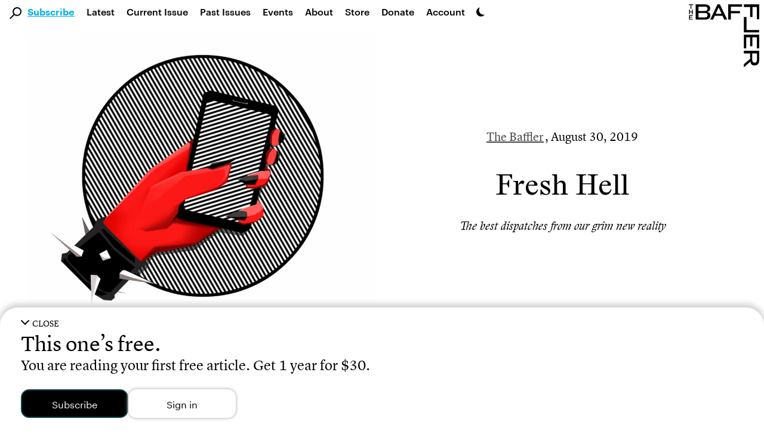

--- FILE ---
content_type: text/html; charset=UTF-8
request_url: https://thebaffler.com/latest/fresh-hell-diversity-sweet
body_size: 21782
content:
<!doctype html>
<html lang="en-US">
<!--
        c~~p ,_________.
  ,___'oo  )           \
  ( O O                  )/
  `=^='                 /
        \    ,     .   /
        \\  |___'|  /
        ||__|    |_|__|
-->
  <head>
    <meta charset="utf-8">
    <meta http-equiv="x-ua-compatible" content="ie=edge">
    <meta name="viewport" content="width=device-width, initial-scale=1, shrink-to-fit=no">
    <title>Fresh Hell | The Baffler</title>
	<style>img:is([sizes="auto" i], [sizes^="auto," i]) { contain-intrinsic-size: 3000px 1500px }</style>
	
<!-- Google Tag Manager for WordPress by gtm4wp.com -->
<script data-cfasync="false" data-pagespeed-no-defer>
	var gtm4wp_datalayer_name = "dataLayer";
	var dataLayer = dataLayer || [];
</script>
<!-- End Google Tag Manager for WordPress by gtm4wp.com -->
<!-- The SEO Framework by Sybre Waaijer -->
<link rel="canonical" href="https://thebaffler.com/latest/fresh-hell-diversity-sweet" />
<meta name="description" content="Diversity Never Tasted So Sweet" />
<meta property="og:type" content="article" />
<meta property="og:locale" content="en_US" />
<meta property="og:site_name" content="The Baffler" />
<meta property="og:title" content="Fresh Hell | The Baffler" />
<meta property="og:description" content="Diversity Never Tasted So Sweet" />
<meta property="og:url" content="https://thebaffler.com/latest/fresh-hell-diversity-sweet" />
<meta property="og:image" content="https://thebaffler.com/wp-content/uploads/2017/11/fresh_hell-v3.jpg" />
<meta property="og:image:width" content="1000" />
<meta property="og:image:height" content="971" />
<meta property="article:published_time" content="2019-08-30T17:00:02+00:00" />
<meta property="article:modified_time" content="2019-08-30T16:21:22+00:00" />
<meta property="article:author" content="https://www.facebook.com/TheBafflerMagazine" />
<meta property="article:publisher" content="https://www.facebook.com/TheBafflerMagazine" />
<meta name="twitter:card" content="summary_large_image" />
<meta name="twitter:site" content="@thebafflermag" />
<meta name="twitter:title" content="Fresh Hell | The Baffler" />
<meta name="twitter:description" content="Diversity Never Tasted So Sweet" />
<meta name="twitter:image" content="https://thebaffler.com/wp-content/uploads/2017/11/fresh_hell-v3.jpg" />
<meta name="google-site-verification" content="mhHCKUW8GDYIOpiJDl82-A9nYy-st43RiuJTpCAyclw" />
<script type="application/ld+json">{"@context":"https://schema.org","@graph":[{"@type":"WebSite","@id":"https://thebaffler.com/#/schema/WebSite","url":"https://thebaffler.com/","name":"The Baffler","description":"Website of The Baffler, est. 1988, a printed and digital magazine of art and criticism.","inLanguage":"en-US","publisher":{"@type":"Organization","@id":"https://thebaffler.com/#/schema/Organization","name":"The Baffler","url":"https://thebaffler.com/"}},{"@type":"WebPage","@id":"https://thebaffler.com/latest/fresh-hell-diversity-sweet","url":"https://thebaffler.com/latest/fresh-hell-diversity-sweet","name":"Fresh Hell | The Baffler","description":"Diversity Never Tasted So Sweet","inLanguage":"en-US","isPartOf":{"@id":"https://thebaffler.com/#/schema/WebSite"},"potentialAction":{"@type":"ReadAction","target":"https://thebaffler.com/latest/fresh-hell-diversity-sweet"},"datePublished":"2019-08-30T17:00:02+00:00","dateModified":"2019-08-30T16:21:22+00:00","author":{"@type":"Person","@id":"https://thebaffler.com/#/schema/Person/35ad33319061096a0eef1597b29120dc","name":"Jess Bergman"}}]}</script>
<!-- / The SEO Framework by Sybre Waaijer | 1.53ms meta | 0.04ms boot -->

<script>
window._wpemojiSettings = {"baseUrl":"https:\/\/s.w.org\/images\/core\/emoji\/16.0.1\/72x72\/","ext":".png","svgUrl":"https:\/\/s.w.org\/images\/core\/emoji\/16.0.1\/svg\/","svgExt":".svg","source":{"concatemoji":"https:\/\/thebaffler.com\/wp-includes\/js\/wp-emoji-release.min.js?ver=6.8.2"}};
/*! This file is auto-generated */
!function(s,n){var o,i,e;function c(e){try{var t={supportTests:e,timestamp:(new Date).valueOf()};sessionStorage.setItem(o,JSON.stringify(t))}catch(e){}}function p(e,t,n){e.clearRect(0,0,e.canvas.width,e.canvas.height),e.fillText(t,0,0);var t=new Uint32Array(e.getImageData(0,0,e.canvas.width,e.canvas.height).data),a=(e.clearRect(0,0,e.canvas.width,e.canvas.height),e.fillText(n,0,0),new Uint32Array(e.getImageData(0,0,e.canvas.width,e.canvas.height).data));return t.every(function(e,t){return e===a[t]})}function u(e,t){e.clearRect(0,0,e.canvas.width,e.canvas.height),e.fillText(t,0,0);for(var n=e.getImageData(16,16,1,1),a=0;a<n.data.length;a++)if(0!==n.data[a])return!1;return!0}function f(e,t,n,a){switch(t){case"flag":return n(e,"\ud83c\udff3\ufe0f\u200d\u26a7\ufe0f","\ud83c\udff3\ufe0f\u200b\u26a7\ufe0f")?!1:!n(e,"\ud83c\udde8\ud83c\uddf6","\ud83c\udde8\u200b\ud83c\uddf6")&&!n(e,"\ud83c\udff4\udb40\udc67\udb40\udc62\udb40\udc65\udb40\udc6e\udb40\udc67\udb40\udc7f","\ud83c\udff4\u200b\udb40\udc67\u200b\udb40\udc62\u200b\udb40\udc65\u200b\udb40\udc6e\u200b\udb40\udc67\u200b\udb40\udc7f");case"emoji":return!a(e,"\ud83e\udedf")}return!1}function g(e,t,n,a){var r="undefined"!=typeof WorkerGlobalScope&&self instanceof WorkerGlobalScope?new OffscreenCanvas(300,150):s.createElement("canvas"),o=r.getContext("2d",{willReadFrequently:!0}),i=(o.textBaseline="top",o.font="600 32px Arial",{});return e.forEach(function(e){i[e]=t(o,e,n,a)}),i}function t(e){var t=s.createElement("script");t.src=e,t.defer=!0,s.head.appendChild(t)}"undefined"!=typeof Promise&&(o="wpEmojiSettingsSupports",i=["flag","emoji"],n.supports={everything:!0,everythingExceptFlag:!0},e=new Promise(function(e){s.addEventListener("DOMContentLoaded",e,{once:!0})}),new Promise(function(t){var n=function(){try{var e=JSON.parse(sessionStorage.getItem(o));if("object"==typeof e&&"number"==typeof e.timestamp&&(new Date).valueOf()<e.timestamp+604800&&"object"==typeof e.supportTests)return e.supportTests}catch(e){}return null}();if(!n){if("undefined"!=typeof Worker&&"undefined"!=typeof OffscreenCanvas&&"undefined"!=typeof URL&&URL.createObjectURL&&"undefined"!=typeof Blob)try{var e="postMessage("+g.toString()+"("+[JSON.stringify(i),f.toString(),p.toString(),u.toString()].join(",")+"));",a=new Blob([e],{type:"text/javascript"}),r=new Worker(URL.createObjectURL(a),{name:"wpTestEmojiSupports"});return void(r.onmessage=function(e){c(n=e.data),r.terminate(),t(n)})}catch(e){}c(n=g(i,f,p,u))}t(n)}).then(function(e){for(var t in e)n.supports[t]=e[t],n.supports.everything=n.supports.everything&&n.supports[t],"flag"!==t&&(n.supports.everythingExceptFlag=n.supports.everythingExceptFlag&&n.supports[t]);n.supports.everythingExceptFlag=n.supports.everythingExceptFlag&&!n.supports.flag,n.DOMReady=!1,n.readyCallback=function(){n.DOMReady=!0}}).then(function(){return e}).then(function(){var e;n.supports.everything||(n.readyCallback(),(e=n.source||{}).concatemoji?t(e.concatemoji):e.wpemoji&&e.twemoji&&(t(e.twemoji),t(e.wpemoji)))}))}((window,document),window._wpemojiSettings);
</script>
<style id='wp-emoji-styles-inline-css'>

	img.wp-smiley, img.emoji {
		display: inline !important;
		border: none !important;
		box-shadow: none !important;
		height: 1em !important;
		width: 1em !important;
		margin: 0 0.07em !important;
		vertical-align: -0.1em !important;
		background: none !important;
		padding: 0 !important;
	}
</style>
<style id='elasticpress-related-posts-style-inline-css'>
.editor-styles-wrapper .wp-block-elasticpress-related-posts ul,.wp-block-elasticpress-related-posts ul{list-style-type:none;padding:0}.editor-styles-wrapper .wp-block-elasticpress-related-posts ul li a>div{display:inline}

</style>
<link rel='stylesheet' id='contact-form-7-css' href='https://thebaffler.com/wp-content/plugins/contact-form-7/includes/css/styles.css?ver=6.1.1' media='all' />
<link rel='stylesheet' id='mc4wp-form-styles-builder-css' href='//thebaffler.com/wp-content/uploads/mc4wp-stylesheets/bundle.css?ver=1748542278' media='all' />
<link rel='stylesheet' id='sage/app.css-css' href='https://thebaffler.com/wp-content/themes/salviadiez/public/styles/app.css?id=18b85090f560c78e4d0e5e1f907f3a05' media='all' />
<script src="https://thebaffler.com/wp-includes/js/jquery/jquery.min.js?ver=3.7.1" id="jquery-core-js"></script>
<script src="https://thebaffler.com/wp-includes/js/jquery/jquery-migrate.min.js?ver=3.4.1" id="jquery-migrate-js"></script>
<link rel="https://api.w.org/" href="https://thebaffler.com/wp-json/" /><link rel="alternate" title="JSON" type="application/json" href="https://thebaffler.com/wp-json/wp/v2/posts/21052" /><link rel="EditURI" type="application/rsd+xml" title="RSD" href="https://thebaffler.com/xmlrpc.php?rsd" />
<link rel="alternate" title="oEmbed (JSON)" type="application/json+oembed" href="https://thebaffler.com/wp-json/oembed/1.0/embed?url=https%3A%2F%2Fthebaffler.com%2Flatest%2Ffresh-hell-diversity-sweet" />
<link rel="alternate" title="oEmbed (XML)" type="text/xml+oembed" href="https://thebaffler.com/wp-json/oembed/1.0/embed?url=https%3A%2F%2Fthebaffler.com%2Flatest%2Ffresh-hell-diversity-sweet&#038;format=xml" />

<!-- Google Tag Manager for WordPress by gtm4wp.com -->
<!-- GTM Container placement set to footer -->
<script data-cfasync="false" data-pagespeed-no-defer>
	var dataLayer_content = {"pageTitle":"Fresh Hell | The Baffler","pagePostType":"post","pagePostType2":"single-post","pageCategory":["politics"],"pagePostDate":"August 30, 2019","pagePostDateYear":2019,"pagePostDateMonth":8,"pagePostDateDay":30,"pagePostDateDayName":"Friday","pagePostDateHour":13,"pagePostDateMinute":0,"pagePostDateIso":"2019-08-30T13:00:02-04:00","pagePostDateUnix":1567170002,"pagePostTerms":{"category":["Politics"],"meta":{"episode_type":"audio","audio_file":"","duration":"","filesize":"","date_recorded":"","explicit":"","block":""}},"browserName":"","browserVersion":"","browserEngineName":"","browserEngineVersion":"","osName":"","osVersion":"","deviceType":"bot","deviceManufacturer":"","deviceModel":"","postCountOnPage":1,"postCountTotal":1,"postID":21052,"postFormat":"standard"};
	dataLayer.push( dataLayer_content );
</script>
<script data-cfasync="false" data-pagespeed-no-defer>
(function(w,d,s,l,i){w[l]=w[l]||[];w[l].push({'gtm.start':
new Date().getTime(),event:'gtm.js'});var f=d.getElementsByTagName(s)[0],
j=d.createElement(s),dl=l!='dataLayer'?'&l='+l:'';j.async=true;j.src=
'//www.googletagmanager.com/gtm.js?id='+i+dl;f.parentNode.insertBefore(j,f);
})(window,document,'script','dataLayer','GTM-KLFX7XK');
</script>
<!-- End Google Tag Manager for WordPress by gtm4wp.com --><script>(()=>{var o=[],i={};["on","off","toggle","show"].forEach((l=>{i[l]=function(){o.push([l,arguments])}})),window.Boxzilla=i,window.boxzilla_queue=o})();</script>  </head>

  <body class="wp-singular post-template-default single single-post postid-21052 single-format-standard wp-embed-responsive wp-theme-salviadiez fresh-hell-diversity-sweet latest global"    x-data="{
        darkMode: localStorage.getItem('darkMode'),
        openSearch: false,
        motionSafe: localStorage.getItem('motionSafe'),
        }"
    x-init="$watch('darkMode', val => localStorage.setItem('darkMode', val)),
            $watch('motionSafe', val => localStorage.setItem('motionSafe', val))"
    x-bind:class="(document.querySelector('.page-template-template-page-subscriptions') || document.querySelector('.page-template-template-page-gift-subscriptions') || document.querySelector('.page-template-template-page-special-book-offer') || document.querySelector('.page-template-template-page-summer-2024-bucket-hat')) ? { 'motion-off': motionSafe == '1' } :
        {
            'dark': darkMode === 'dark' || (darkMode === 'system' && window.matchMedia('(prefers-color-scheme: dark)').matches),
            'motion-off': motionSafe == '1'
        }"
    @keydown.cmd.k="openSearch = !openSearch;  $nextTick(() => $refs.largeSearch.focus());"
    @keydown.ctrl.k="openSearch = !openSearch;  $nextTick(() => $refs.largeSearch.focus());">
                    <div id="app" class="dark:bg-dark-mode-black dark:color-white" style="min-height: 100vh;">
                <a class="sr-only focus:not-sr-only" href="#main">
  Skip to content
</a>

<header class="padding-for-admin-bar-nav md:sticky md:top-0 md:z-50 bg-white dark:bg-dark-mode-black">
  <div class="pb-3 md:hidden" x-data="{ openMobileMenu: false }" x-trap.noreturn="openMobileMenu">
    <div class="p-3 flex items-center justify-between">
      <div class="w-1/5" >
          <button class="align-middle icon-link" @click="openMobileMenu = !openMobileMenu" x-bind:aria-expanded="openMobileMenu" aria-controls="navigation" @keydown.esc="openMobileMenu = false">
            <div x-show="!openMobileMenu"><svg class="h-6" version="1.1" class="burger" xmlns="http://www.w3.org/2000/svg" xmlns:xlink="http://www.w3.org/1999/xlink" x="0px" y="0px" width="27.3px" height="30px" viewBox="0 0 27.3 30" style="enable-background:new 0 0 27.3 30;" xml:space="preserve">
          <path d="M27.3,30H0v-4.6h27.3V30z M27.3,12.7H0v4.6h27.3V12.7z M27.3,0H0v4.6h27.3V0z"></path>
      </svg></div>
            <div x-show="openMobileMenu" x-cloak><svg class="h-6" class="x-spot" version="1.1" xmlns="http://www.w3.org/2000/svg" xmlns:xlink="http://www.w3.org/1999/xlink" x="0px" y="0px" width="22.5px" height="22.5px" viewBox="0 0 22.5 22.5" style="enable-background:new 0 0 22.5 22.5;" xml:space="preserve">
    <polygon points="19.3,0 11.3,8 3.3,0 0,3.3 8,11.3 0,19.3 3.3,22.5 11.3,14.5 19.3,22.5 22.5,19.3 14.5,11.3
    22.5,3.3 		"></polygon>
</svg></div>
            <span class="sr-only">Main Navigation</span>
          </button>
      </div>
      <a class="w-3/5 flex justify-center icon-link" href="https://thebaffler.com/" aria-label="Homepage">
        <svg class="h-10" version="1.1" xmlns="http://www.w3.org/2000/svg" xmlns:xlink="http://www.w3.org/1999/xlink" x="0px" y="0px" width="244px" height="32px" viewBox="0 0 244 32" style="enable-background:new 0 0 244 32;" xml:space="preserve">
    <path d="M176.2,0h28.5v4.9h-22.8V14H200v4.7h-18.2V27h22.8v4.9h-28.5L176.2,0z M34.8,0c7.5,0,11.1,3.3,11.1,8.2v0.6
            c0,3.5-2,6.3-6.1,7.1c4.6,0.8,6.6,3.9,6.6,6.7v0.9c0,5-4,8.4-11.4,8.4H14.9V0H34.8z M34.8,18.1H20.6v9.1h14.6
            c3.9,0,5.3-1.9,5.3-4.2v-0.6C40.5,19.9,38.8,18.1,34.8,18.1L34.8,18.1z M35.1,4.8H20.6v9.1h14.1c3.9,0,5.7-1.9,5.7-4.4V9
            C40.4,6.7,39,4.8,35.1,4.8L35.1,4.8z M53.5,31.9h-5.9L62.4,0h5l15.1,31.9h-6l-3.6-8H57L53.5,31.9z M58.9,19.6h11.9l-6-13.2
            L58.9,19.6z M125,4.9h22.8V0h-28.5v31.9h5.7V18.7h18.2V14H125V4.9z M86.2,31.9h5.7V18.7H110V14H91.8V4.9h22.8V0H86.2L86.2,31.9z
                M165.4,27h-22.1v4.9h27.8V0h-5.7L165.4,27z M232,18l12,14h-7l-11.2-13.2h-10.4v13.1h-5.7V0h17.8c8.6,0,12.1,3.3,12.4,8.6V9
            C240,14.6,237.6,17.7,232,18z M228.4,14.5c3.9,0,5.8-2,5.8-4.6V9.1c0-2.2-1.6-4.3-6-4.3h-12.8v9.7L228.4,14.5z M3.2,9.4h1.6V1.5
            h3.2V0.1H0v1.4h3.2V9.4z M7.8,11.2H6.1v3.9H1.9v-3.9H0.3v9.3h1.6v-4h4.2v4h1.7V11.2z M7.8,23.9v-1.4H0.3v9.3h7.5v-1.4H1.9v-2.7
            h4.5v-1.4H1.9v-2.4H7.8z"></path>
</svg>
      </a>
      <div class="w-1/5 flex justify-end">
        <div x-data="{ openDarkMode: false }" x-trap.noreturn.noscroll="openDarkMode">
    <button class='lg:ml-2 mt-2 md:mt-3 h-7 md:h-4 icon-link'
    @click="openDarkMode = !openDarkMode;" x-ref="darkModeButton" x-bind:aria-expanded="openDarkMode"
    @keydown.esc="openDarkMode = false" x-bind:aria-describedby="darkMode"
    @keyup.enter="openDarkMode = true; $refs.lightButton.focus();"
    @keyup.right="$refs.lightButton.focus();" @keyup.down="$refs.lightButton.focus();"
    @keyup.left="$refs.systemButton.focus();" @keyup.up="$refs.systemButton.focus();">
        <svg xmlns="http://www.w3.org/2000/svg"
        viewBox='0 0 100 100'
        class="h-7 md:h-4">
        <path d='M65.44,75.94a48.15,48.15,0,0,1-22-73.44A48.15,48.15,0,1,0,93.53,77.71,47.87,47.87,0,0,1,65.44,75.94Z' />
        </svg>
        <span class="sr-only">Dark Mode Settings</span>
    </button>
    <div x-show="openDarkMode" class="fixed inset-0 bg-black bg-opacity-50 overflow-y-auto h-full w-full z-50" style="z-index: 75;"></div>
    <div class="absolute left-0 h-32 w-full px-10 mt-7 md:mt-1" style="z-index: 100;"
        x-show="openDarkMode" @click.away="openDarkMode = false"
        x-transition:enter="transition ease-in-out duration-500"
        x-transition:enter-start="opacity-0 transform -translate-y-1/2"
        x-transition:enter-end="opacity-100 transform translate-y-0"
        x-transition:leave="transition ease-in duration-500"
        x-transition:leave-start="opacity-5 transform translate-y-0"
        x-transition:leave-end="opacity-0 transform -translate-y-1/2"
        x-cloak >
        <div class="w-full h-32 flex flex-col md:flex-row border border-black border-4">
            <button class="dark-mode-button border-2 md:border-r" x-on:click="darkMode = 'light'; openDarkMode = false"
            @keyup.enter="darkMode = 'light'; openDarkMode = false; $refs.darkModeButton.focus();" @keydown.esc="openDarkMode = false; $refs.darkModeButton.focus();" @keyup.alt.up="openDarkMode = false; $refs.darkModeButton.focus();"
            @keyup.left="$refs.systemButton.focus();" @keyup.right="$refs.darkButton.focus();"
            @keyup.up="$refs.darkModeButton.focus();" @keyup.down="$refs.darkButton.focus();"
            x-ref="lightButton" >
                <div class="dark-mode-button-container">
                    <svg xmlns="http://www.w3.org/2000/svg"
                    x-bind:class="{'border-2 border-brand-primary': darkMode == 'light'}"
                    class="w-6 h-6 p-1 text-gray-700 transition rounded-full cursor-pointer hover:bg-gray-200" fill="none" viewBox="0 0 24 24" stroke="currentColor" stroke-width="2" x-cloak>
                    <path stroke-linecap="round" stroke-linejoin="round" d="M12 3v1m0 16v1m9-9h-1M4 12H3m15.364 6.364l-.707-.707M6.343 6.343l-.707-.707m12.728 0l-.707.707M6.343 17.657l-.707.707M16 12a4 4 0 11-8 0 4 4 0 018 0z" />
                    </svg>
                    <div class="mt-3">Light Mode</div>
                    <div x-show="darkMode == 'light'" class="italic text-xs">Currently selected</div>
                </div>
            </button>
            <button class="dark-mode-button border-2 border-t-0 md:border-2 md:border-l md:border-r"
            x-on:click="darkMode = 'dark'; openDarkMode = false" @keyup.enter="darkMode = 'dark'; openDarkMode = false; $refs.darkModeButton.focus();"
            @keydown.esc="openDarkMode = false; $refs.darkModeButton.focus();" @keyup.alt.up="openDarkMode = false; $refs.darkModeButton.focus();"
            @keyup.left="$refs.lightButton.focus();" @keyup.right="$refs.systemButton.focus();"
            @keyup.up="$refs.lightButton.focus();" @keyup.down="$refs.systemButton.focus();"
            x-ref="darkButton">
                <div class="dark-mode-button-container">
                    <svg xmlns="http://www.w3.org/2000/svg"
                    x-bind:class="{'border-2 border-brand-primary': darkMode == 'dark'}"
                    class="w-6 h-6 p-1 text-gray-100 transition bg-gray-700 rounded-full cursor-pointer" viewBox="0 0 20 20" fill="currentColor">
                    <path d="M17.293 13.293A8 8 0 016.707 2.707a8.001 8.001 0 1010.586 10.586z" x-cloak/>
                    </svg>
                    <div class="mt-3">Dark Mode</div>
                    <div x-show="darkMode == 'dark'" class="italic text-xs">Currently selected</div>
                </div>
            </button>

            <button class="dark-mode-button border-2 border-t-0 md:border-2 md:border-l"
            x-on:click="darkMode = 'system'; openDarkMode = false" @keyup.enter="darkMode = 'system'; openDarkMode = false; $refs.darkModeButton.focus();"
            @keydown.esc="openDarkMode = false; $refs.darkModeButton.focus();" @keyup.alt.up="openDarkMode = false; $refs.darkModeButton.focus();"
            @keyup.left="$refs.darkButton.focus();" @keyup.right="$refs.lightButton.focus();"
            @keyup.up="$refs.darkButton.focus();" @keyup.down="$refs.darkModeButton.focus();"
            x-ref="systemButton">
                <div class="dark-mode-button-container">
                    <svg
                    xmlns="http://www.w3.org/2000/svg"
                    x-cloak
                    x-show="! window.matchMedia('(prefers-color-scheme: dark)').matches"
                    x-bind:class="{'border-2 border-brand-primary': darkMode == 'system'}"
                    class="w-6 h-6 p-1 text-gray-700 transition bg-gray-100 rounded-full cursor-pointer"
                    fill="none" viewBox="0 0 24 24" stroke="currentColor" stroke-width="2" x-cloak>
                    <path stroke-linecap="round" stroke-linejoin="round" d="M10.325 4.317c.426-1.756 2.924-1.756 3.35 0a1.724 1.724 0 002.573 1.066c1.543-.94 3.31.826 2.37 2.37a1.724 1.724 0 001.065 2.572c1.756.426 1.756 2.924 0 3.35a1.724 1.724 0 00-1.066 2.573c.94 1.543-.826 3.31-2.37 2.37a1.724 1.724 0 00-2.572 1.065c-.426 1.756-2.924 1.756-3.35 0a1.724 1.724 0 00-2.573-1.066c-1.543.94-3.31-.826-2.37-2.37a1.724 1.724 0 00-1.065-2.572c-1.756-.426-1.756-2.924 0-3.35a1.724 1.724 0 001.066-2.573c-.94-1.543.826-3.31 2.37-2.37.996.608 2.296.07 2.572-1.065z" />
                    <path stroke-linecap="round" stroke-linejoin="round" d="M15 12a3 3 0 11-6 0 3 3 0 016 0z" />
                    </svg>

                    <svg
                    xmlns="http://www.w3.org/2000/svg"
                    x-show="window.matchMedia('(prefers-color-scheme: dark)').matches"
                    x-bind:class="{'border-2 border-brand-primary': darkMode === 'system'}"
                    class="w-6 h-6 p-1 text-gray-100 transition bg-gray-700 rounded-full cursor-pointer"
                    x-cloak
                    fill="none" viewBox="0 0 24 24" stroke="currentColor" stroke-width="2" x-cloak>
                    <path stroke-linecap="round" stroke-linejoin="round" d="M10.325 4.317c.426-1.756 2.924-1.756 3.35 0a1.724 1.724 0 002.573 1.066c1.543-.94 3.31.826 2.37 2.37a1.724 1.724 0 001.065 2.572c1.756.426 1.756 2.924 0 3.35a1.724 1.724 0 00-1.066 2.573c.94 1.543-.826 3.31-2.37 2.37a1.724 1.724 0 00-2.572 1.065c-.426 1.756-2.924 1.756-3.35 0a1.724 1.724 0 00-2.573-1.066c-1.543.94-3.31-.826-2.37-2.37a1.724 1.724 0 00-1.065-2.572c-1.756-.426-1.756-2.924 0-3.35a1.724 1.724 0 001.066-2.573c-.94-1.543.826-3.31 2.37-2.37.996.608 2.296.07 2.572-1.065z" />
                    <path stroke-linecap="round" stroke-linejoin="round" d="M15 12a3 3 0 11-6 0 3 3 0 016 0z" />
                    </svg>
                    <div class="mt-3">System Settings</div>
                    <div x-show="darkMode == 'system'" class="italic text-xs">Currently selected</div>
                </div>
            </button>
        </div>
    </div>
</div>      </div>
    </div>
    <nav @keydown.esc="openMobileMenu = false" class="h-100vh" x-show="openMobileMenu" x-cloak aria-label="Primary Navigation">
              <div class="pl-7"><ul id="menu-primary-2" class="primary-nav-small pl-14 flex flex-col"><li class="font-lion search-field menu-item"><div class="search-svg"><svg 
	version="1.1"
	xmlns="http://www.w3.org/2000/svg" 
	xmlns:xlink="http://www.w3.org/1999/xlink" 
	x="0px" y="0px" 
	width="19.7px" height="19.7px" 
	viewBox="0 0 19.7 19.7" 
	style="enable-background:new 0 0 19.7 19.7;"
	xml:space="preserve" 
	class="nav-mag">
		<g>
			<path d="M7.2,2.2c-2.6,2.6-2.9,6.7-0.7,9.6L0,18.3l1.4,1.4L8,13.1c3.2,2.4,7.8,1.8,10.2-1.4S20,3.9,16.8,1.5
				C13.9-0.7,9.8-0.4,7.2,2.2L7.2,2.2z M16.2,11.1c-2.1,2.1-5.4,2.1-7.5,0s-2.1-5.4,0-7.5s5.4-2.1,7.5,0c1,1,1.6,2.3,1.6,3.7
				C17.7,8.7,17.1,10.1,16.2,11.1L16.2,11.1z"/>
		</g>
</svg></div><form role="search" method="get" action="https://thebaffler.com" class="search-input"><input type="text" placeholder="Search . . ." value="" name="s"></form></li><li class="subscribe-click blue-link menu-item menu-item-type-post_type menu-item-object-page menu-item-47359"><span class="py-3"><a href="https://thebaffler.com/subscriptions">Subscribe</a></span></li>
<li class="menu-item menu-item-type-post_type menu-item-object-page current_page_parent menu-item-14831"><span class="py-3"><a href="https://thebaffler.com/latest">Latest</a></span></li>
<li class="lh-caps menu-item menu-item-type-custom menu-item-object-custom menu-item-3383"><span class="py-3"><a href="/issues/no-82">Current Issue</a></span></li>
<li class="hidden-md-only menu-item menu-item-type-custom menu-item-object-custom menu-item-8"><span class="py-3"><a href="/issues">Past Issues</a></span></li>
<li class="menu-item menu-item-type-custom menu-item-object-custom menu-item-52060"><span class="py-3"><a href="/events">Events</a></span></li>
<li class="menu-item menu-item-type-post_type menu-item-object-page menu-item-14832"><span class="py-3"><a href="https://thebaffler.com/about">About</a></span></li>
<li class="menu-item menu-item-type-custom menu-item-object-custom menu-item-20"><span class="py-3"><a target="_blank" href="https://store.thebaffler.com">Store</a></span></li>
<li class="hidden-md-only menu-item menu-item-type-custom menu-item-object-custom menu-item-11"><span class="py-3"><a href="/donate">Donate</a></span></li>
<li class="blink-sdk-trigger menu-item menu-item-type-custom menu-item-object-custom menu-item-25179"><span class="py-3"><a href="#">Account</a></span></li>
</ul></div>
          </nav>
  </div>
  <div class="pb-2 hidden md:flex ">
    <div x-trap.noreturn="openSearch">
      <button class="align-middle ml-4 mt-3" @click="openSearch = !openSearch; $nextTick(() => $refs.largeSearch.focus());" @keydown.esc="openSearch = false"
        x-bind:aria-expanded="openSearch" aria-controls="search">
          <svg class="w-5 h-5 align-middle icon-link" 
	version="1.1"
	xmlns="http://www.w3.org/2000/svg" 
	xmlns:xlink="http://www.w3.org/1999/xlink" 
	x="0px" y="0px" 
	width="19.7px" height="19.7px" 
	viewBox="0 0 19.7 19.7" 
	style="enable-background:new 0 0 19.7 19.7;"
	xml:space="preserve" 
	class="nav-mag">
		<g>
			<path d="M7.2,2.2c-2.6,2.6-2.9,6.7-0.7,9.6L0,18.3l1.4,1.4L8,13.1c3.2,2.4,7.8,1.8,10.2-1.4S20,3.9,16.8,1.5
				C13.9-0.7,9.8-0.4,7.2,2.2L7.2,2.2z M16.2,11.1c-2.1,2.1-5.4,2.1-7.5,0s-2.1-5.4,0-7.5s5.4-2.1,7.5,0c1,1,1.6,2.3,1.6,3.7
				C17.7,8.7,17.1,10.1,16.2,11.1L16.2,11.1z"/>
		</g>
</svg>
          <span class="sr-only">Search</span>
      </button>
      <div x-show="openSearch;" class="fixed inset-0 bg-black bg-opacity-50 overflow-y-auto h-full w-full z-50" style="z-index: 75;"></div>
      <div class="absolute left-0 w-full px-12 mt-3.5" style="z-index: 100;"
        x-show="openSearch" @click.away="openSearch = false"
        x-transition:enter="transition ease-in-out duration-500"
        x-transition:enter-start="opacity-0 transform -translate-y-1/2"
        x-transition:enter-end="opacity-100 transform translate-y-0"
        x-transition:leave="transition ease-in duration-500"
        x-transition:leave-start="opacity-5 transform translate-y-0"
        x-transition:leave-end="opacity-0 transform -translate-y-1/2"
        x-cloak>
        <div class="w-full flex flex-col justify border-dark-grey-text border-2 text-dark-grey-text bg-lightest-grey py-8">
          <div class="flex justify-between ml-16 md:ml-24 xl:ml-44 w-9/12 xl:w-8/12">
            <form role="search" method="get" action="https://thebaffler.com/" class="w-full">
              <input x-ref="largeSearch" type="text" class="pl-1 w-11/12 font-lion outline-none focus:outline-none bg-lightest-grey border-b border-light-grey-text text-title-size leading-title-lh placeholder-dark-grey-text"
              type="submit" placeholder="Search . . ." value="" name="s" @keydown.esc="openSearch = false">
            </form>
            <div class="flex flex-col justify-around">
              <button class="h-6 text-dark-grey-text" x-show="openSearch" @click="openSearch = false" x-bind:aria-expanded="openSearch" aria-controls="search" @keydown.esc="openSearch = false">
                <svg class="h-6 cursor-pointer hover:text-light-grey-text active:text-light-grey-text focus:text-light-grey-text" class="x-spot" version="1.1" xmlns="http://www.w3.org/2000/svg" xmlns:xlink="http://www.w3.org/1999/xlink" x="0px" y="0px" width="22.5px" height="22.5px" viewBox="0 0 22.5 22.5" style="enable-background:new 0 0 22.5 22.5;" xml:space="preserve">
    <polygon points="19.3,0 11.3,8 3.3,0 0,3.3 8,11.3 0,19.3 3.3,22.5 11.3,14.5 19.3,22.5 22.5,19.3 14.5,11.3
    22.5,3.3 		"></polygon>
</svg>
                <span class="sr-only">Exit Search</span>
              </button>
            </div>
          </div>
          <div class="pt-2 flex flex-col ml-16 md:ml-24 xl:ml-44 w-9/12 xl:w-8/12">
            <p style="margin-bottom:0px !important;">Press <span class="font-bold">return</span> to see results.</p>
            <p style="margin-bottom:0px !important;" class='text-xs'><span class="font-bold">cmd / ctrl + k</span> to open and close.</p>
          </div>
        </div>
      </div>
    </div>    
    <nav class="pt-1" aria-label="Primary Navigation">
              <div class="menu-primary-container"><ul id="menu-primary-3" class="primary-nav-large flex"><li class="font-lion search-field menu-item"><div class="search-svg"><svg 
	version="1.1"
	xmlns="http://www.w3.org/2000/svg" 
	xmlns:xlink="http://www.w3.org/1999/xlink" 
	x="0px" y="0px" 
	width="19.7px" height="19.7px" 
	viewBox="0 0 19.7 19.7" 
	style="enable-background:new 0 0 19.7 19.7;"
	xml:space="preserve" 
	class="nav-mag">
		<g>
			<path d="M7.2,2.2c-2.6,2.6-2.9,6.7-0.7,9.6L0,18.3l1.4,1.4L8,13.1c3.2,2.4,7.8,1.8,10.2-1.4S20,3.9,16.8,1.5
				C13.9-0.7,9.8-0.4,7.2,2.2L7.2,2.2z M16.2,11.1c-2.1,2.1-5.4,2.1-7.5,0s-2.1-5.4,0-7.5s5.4-2.1,7.5,0c1,1,1.6,2.3,1.6,3.7
				C17.7,8.7,17.1,10.1,16.2,11.1L16.2,11.1z"/>
		</g>
</svg></div><form role="search" method="get" action="https://thebaffler.com" class="search-input"><input type="text" placeholder="Search . . ." value="" name="s"></form></li><li class="subscribe-click blue-link menu-item menu-item-type-post_type menu-item-object-page menu-item-47359"><span class="mx-2.5"><a href="https://thebaffler.com/subscriptions">Subscribe</a></span></li>
<li class="menu-item menu-item-type-post_type menu-item-object-page current_page_parent menu-item-14831"><span class="mx-2.5"><a href="https://thebaffler.com/latest">Latest</a></span></li>
<li class="lh-caps menu-item menu-item-type-custom menu-item-object-custom menu-item-3383"><span class="mx-2.5"><a href="/issues/no-82">Current Issue</a></span></li>
<li class="hidden-md-only menu-item menu-item-type-custom menu-item-object-custom menu-item-8"><span class="mx-2.5"><a href="/issues">Past Issues</a></span></li>
<li class="menu-item menu-item-type-custom menu-item-object-custom menu-item-52060"><span class="mx-2.5"><a href="/events">Events</a></span></li>
<li class="menu-item menu-item-type-post_type menu-item-object-page menu-item-14832"><span class="mx-2.5"><a href="https://thebaffler.com/about">About</a></span></li>
<li class="menu-item menu-item-type-custom menu-item-object-custom menu-item-20"><span class="mx-2.5"><a target="_blank" href="https://store.thebaffler.com">Store</a></span></li>
<li class="hidden-md-only menu-item menu-item-type-custom menu-item-object-custom menu-item-11"><span class="mx-2.5"><a href="/donate">Donate</a></span></li>
<li class="blink-sdk-trigger menu-item menu-item-type-custom menu-item-object-custom menu-item-25179"><span class="mx-2.5"><a href="#">Account</a></span></li>
</ul></div>
          </nav>
    <div x-data="{ openDarkMode: false }" x-trap.noreturn.noscroll="openDarkMode">
    <button class='lg:ml-2 mt-2 md:mt-3 h-7 md:h-4 icon-link'
    @click="openDarkMode = !openDarkMode;" x-ref="darkModeButton" x-bind:aria-expanded="openDarkMode"
    @keydown.esc="openDarkMode = false" x-bind:aria-describedby="darkMode"
    @keyup.enter="openDarkMode = true; $refs.lightButton.focus();"
    @keyup.right="$refs.lightButton.focus();" @keyup.down="$refs.lightButton.focus();"
    @keyup.left="$refs.systemButton.focus();" @keyup.up="$refs.systemButton.focus();">
        <svg xmlns="http://www.w3.org/2000/svg"
        viewBox='0 0 100 100'
        class="h-7 md:h-4">
        <path d='M65.44,75.94a48.15,48.15,0,0,1-22-73.44A48.15,48.15,0,1,0,93.53,77.71,47.87,47.87,0,0,1,65.44,75.94Z' />
        </svg>
        <span class="sr-only">Dark Mode Settings</span>
    </button>
    <div x-show="openDarkMode" class="fixed inset-0 bg-black bg-opacity-50 overflow-y-auto h-full w-full z-50" style="z-index: 75;"></div>
    <div class="absolute left-0 h-32 w-full px-10 mt-7 md:mt-1" style="z-index: 100;"
        x-show="openDarkMode" @click.away="openDarkMode = false"
        x-transition:enter="transition ease-in-out duration-500"
        x-transition:enter-start="opacity-0 transform -translate-y-1/2"
        x-transition:enter-end="opacity-100 transform translate-y-0"
        x-transition:leave="transition ease-in duration-500"
        x-transition:leave-start="opacity-5 transform translate-y-0"
        x-transition:leave-end="opacity-0 transform -translate-y-1/2"
        x-cloak >
        <div class="w-full h-32 flex flex-col md:flex-row border border-black border-4">
            <button class="dark-mode-button border-2 md:border-r" x-on:click="darkMode = 'light'; openDarkMode = false"
            @keyup.enter="darkMode = 'light'; openDarkMode = false; $refs.darkModeButton.focus();" @keydown.esc="openDarkMode = false; $refs.darkModeButton.focus();" @keyup.alt.up="openDarkMode = false; $refs.darkModeButton.focus();"
            @keyup.left="$refs.systemButton.focus();" @keyup.right="$refs.darkButton.focus();"
            @keyup.up="$refs.darkModeButton.focus();" @keyup.down="$refs.darkButton.focus();"
            x-ref="lightButton" >
                <div class="dark-mode-button-container">
                    <svg xmlns="http://www.w3.org/2000/svg"
                    x-bind:class="{'border-2 border-brand-primary': darkMode == 'light'}"
                    class="w-6 h-6 p-1 text-gray-700 transition rounded-full cursor-pointer hover:bg-gray-200" fill="none" viewBox="0 0 24 24" stroke="currentColor" stroke-width="2" x-cloak>
                    <path stroke-linecap="round" stroke-linejoin="round" d="M12 3v1m0 16v1m9-9h-1M4 12H3m15.364 6.364l-.707-.707M6.343 6.343l-.707-.707m12.728 0l-.707.707M6.343 17.657l-.707.707M16 12a4 4 0 11-8 0 4 4 0 018 0z" />
                    </svg>
                    <div class="mt-3">Light Mode</div>
                    <div x-show="darkMode == 'light'" class="italic text-xs">Currently selected</div>
                </div>
            </button>
            <button class="dark-mode-button border-2 border-t-0 md:border-2 md:border-l md:border-r"
            x-on:click="darkMode = 'dark'; openDarkMode = false" @keyup.enter="darkMode = 'dark'; openDarkMode = false; $refs.darkModeButton.focus();"
            @keydown.esc="openDarkMode = false; $refs.darkModeButton.focus();" @keyup.alt.up="openDarkMode = false; $refs.darkModeButton.focus();"
            @keyup.left="$refs.lightButton.focus();" @keyup.right="$refs.systemButton.focus();"
            @keyup.up="$refs.lightButton.focus();" @keyup.down="$refs.systemButton.focus();"
            x-ref="darkButton">
                <div class="dark-mode-button-container">
                    <svg xmlns="http://www.w3.org/2000/svg"
                    x-bind:class="{'border-2 border-brand-primary': darkMode == 'dark'}"
                    class="w-6 h-6 p-1 text-gray-100 transition bg-gray-700 rounded-full cursor-pointer" viewBox="0 0 20 20" fill="currentColor">
                    <path d="M17.293 13.293A8 8 0 016.707 2.707a8.001 8.001 0 1010.586 10.586z" x-cloak/>
                    </svg>
                    <div class="mt-3">Dark Mode</div>
                    <div x-show="darkMode == 'dark'" class="italic text-xs">Currently selected</div>
                </div>
            </button>

            <button class="dark-mode-button border-2 border-t-0 md:border-2 md:border-l"
            x-on:click="darkMode = 'system'; openDarkMode = false" @keyup.enter="darkMode = 'system'; openDarkMode = false; $refs.darkModeButton.focus();"
            @keydown.esc="openDarkMode = false; $refs.darkModeButton.focus();" @keyup.alt.up="openDarkMode = false; $refs.darkModeButton.focus();"
            @keyup.left="$refs.darkButton.focus();" @keyup.right="$refs.lightButton.focus();"
            @keyup.up="$refs.darkButton.focus();" @keyup.down="$refs.darkModeButton.focus();"
            x-ref="systemButton">
                <div class="dark-mode-button-container">
                    <svg
                    xmlns="http://www.w3.org/2000/svg"
                    x-cloak
                    x-show="! window.matchMedia('(prefers-color-scheme: dark)').matches"
                    x-bind:class="{'border-2 border-brand-primary': darkMode == 'system'}"
                    class="w-6 h-6 p-1 text-gray-700 transition bg-gray-100 rounded-full cursor-pointer"
                    fill="none" viewBox="0 0 24 24" stroke="currentColor" stroke-width="2" x-cloak>
                    <path stroke-linecap="round" stroke-linejoin="round" d="M10.325 4.317c.426-1.756 2.924-1.756 3.35 0a1.724 1.724 0 002.573 1.066c1.543-.94 3.31.826 2.37 2.37a1.724 1.724 0 001.065 2.572c1.756.426 1.756 2.924 0 3.35a1.724 1.724 0 00-1.066 2.573c.94 1.543-.826 3.31-2.37 2.37a1.724 1.724 0 00-2.572 1.065c-.426 1.756-2.924 1.756-3.35 0a1.724 1.724 0 00-2.573-1.066c-1.543.94-3.31-.826-2.37-2.37a1.724 1.724 0 00-1.065-2.572c-1.756-.426-1.756-2.924 0-3.35a1.724 1.724 0 001.066-2.573c-.94-1.543.826-3.31 2.37-2.37.996.608 2.296.07 2.572-1.065z" />
                    <path stroke-linecap="round" stroke-linejoin="round" d="M15 12a3 3 0 11-6 0 3 3 0 016 0z" />
                    </svg>

                    <svg
                    xmlns="http://www.w3.org/2000/svg"
                    x-show="window.matchMedia('(prefers-color-scheme: dark)').matches"
                    x-bind:class="{'border-2 border-brand-primary': darkMode === 'system'}"
                    class="w-6 h-6 p-1 text-gray-100 transition bg-gray-700 rounded-full cursor-pointer"
                    x-cloak
                    fill="none" viewBox="0 0 24 24" stroke="currentColor" stroke-width="2" x-cloak>
                    <path stroke-linecap="round" stroke-linejoin="round" d="M10.325 4.317c.426-1.756 2.924-1.756 3.35 0a1.724 1.724 0 002.573 1.066c1.543-.94 3.31.826 2.37 2.37a1.724 1.724 0 001.065 2.572c1.756.426 1.756 2.924 0 3.35a1.724 1.724 0 00-1.066 2.573c.94 1.543-.826 3.31-2.37 2.37a1.724 1.724 0 00-2.572 1.065c-.426 1.756-2.924 1.756-3.35 0a1.724 1.724 0 00-2.573-1.066c-1.543.94-3.31-.826-2.37-2.37a1.724 1.724 0 00-1.065-2.572c-1.756-.426-1.756-2.924 0-3.35a1.724 1.724 0 001.066-2.573c-.94-1.543.826-3.31 2.37-2.37.996.608 2.296.07 2.572-1.065z" />
                    <path stroke-linecap="round" stroke-linejoin="round" d="M15 12a3 3 0 11-6 0 3 3 0 016 0z" />
                    </svg>
                    <div class="mt-3">System Settings</div>
                    <div x-show="darkMode == 'system'" class="italic text-xs">Currently selected</div>
                </div>
            </button>
        </div>
    </div>
</div>    <a class="hidden icon-link pt-1 pr-2 md:block md:absolute md:right-0 md:top-0 padding-for-admin-bar-corner-logo" href="https://thebaffler.com/" aria-label="Homepage">
      <svg class="h-28" version="1.1" xmlns="http://www.w3.org/2000/svg" xmlns:xlink="http://www.w3.org/1999/xlink" x="0px" y="0px" width="117.6px" height="105px" viewBox="0 0 140.4 126" style="enable-background:new 0 0 140.4 126;" xml:space="preserve">

    <g>
        <path d="M0,0h8.6v1.4H5.1V9H3.5V1.4H0V0z M6.4,14.4H2.3v-3.8H0.6v9h1.6v-3.9h4.1v3.9H8v-9H6.4V14.4z M0.6,30.6H8v-1.4
            H2.3v-2.6h4.4v-1.3H2.3V23H8v-1.4H0.6V30.6z M114.4,66.1h7.9V84h4.5V66.1h8.8v22.1h4.7V60.6h-30.5v27.6h4.7V66.1z M43,22.5
            c0,4.8-3.8,8.1-11,8.1H13.6V0.1h18.2c7.2,0,10.8,3.2,10.8,7.8v0.5c0,3.3-2,6-5.9,6.8C41.2,16,43,19,43,21.7V22.5z M19.2,13.4h12.6
            c3.8,0,5.5-1.8,5.5-4.2V8.7c0-2.2-1.4-4-5.1-4h-13L19.2,13.4z M37.3,21.5c0-2.4-1.6-4.1-5.5-4.1H19.2v8.8h13c3.8,0,5.1-1.8,5.1-4
            L37.3,21.5z M62,0.1l14.6,30.5h-5.9L67.2,23H51.8l-3.4,7.6h-5.7L57.1,0.1H62z M65.3,18.8L59.4,6.2l-5.7,12.6H65.3z M140.3,0h-30.5
            v5.5h12.6v20h4.5v-20h8.7v24.3h4.7L140.3,0z M78.6,30.6H84V18h17.9v-4.5H84V4.8h22.1V0.1H78.6V30.6z M109.7,25.5V56h30.5v-4.6h-25
            V25.5H109.7z M109.9,92.8h30.5v17.3c0,8.4-3.1,11.7-8.2,12h-0.5c-6.6,0-8.3-2.3-8.6-7.7L109.8,126v-6.3l12.6-10.7V98.3h-12.5
            L109.9,92.8z M126.5,111c0,3.8,1.9,5.6,4.3,5.6h0.9c2.1,0,4.1-1.5,4.1-5.8V98.3h-9.3L126.5,111z"></path>
    </g>

</svg>
    </a>
  </div>
</header>

<div class="padding-for-admin-bar-app md:mx-8">
  <div class="mx-auto px-3 container">
    <main class="pb-8 sm:pb-12 md:pt-4 lg:pb-20" id="main">
            <div class="">
            <section aria-label="Story Header" class="mx-auto w-full max-w-2xl lg:max-w-full flex flex-col lg:flex-row items-center">
                                          <div class="lg:ml-4 lg:w-1/2 flex flex-col items-center lg:order-2">
                                                                                                      <div class="p-px flex flex-wrap justify-center font-lion text-xl dark-grey-link text-center"><span class="force-underline latest-author-link"><article>
                                        <a href="https://thebaffler.com/authors/the-baffler" aria-label="Author">The Baffler</a>
                        </article></span><span class="text-black dark:text-lightest-grey">,</span>&nbsp;<span class="whitespace-nowrap text-black dark:text-lightest-grey">August 30, 2019</span></div>
                                    <h1 class="mt-10 p-px font-serif text-5xl text-center">Fresh Hell</h1>
                                                                                                <div class="mt-8 p-px font-serif text-black dark:text-white italic text-regular-copy-size leading-regular-copy-lh text-center">The best dispatches from our grim new reality</div>
                                                      </div>
                                                      <div class="mt-8 lg:mt-0 w-full lg:w-1/2 flex flex-col lg:order-1">
                                    <div class="relative p-2/5">
                                          <img class="absolute top-0 left-0 h-full w-full object-cover" src="https://thebaffler.com/wp-content/uploads/2017/11/fresh_hell-v3.jpg"  />
                                    </div>
                                    <div class="mt-1.5 flex justify-between dark-grey-link">
                                          <div class="px-px font-sans text-sm lg:text-xs text-dark-grey-text dark:text-light-grey-text dark-grey-link">
                                                                                                      Jason Arias
                                                                                          </div>
                                                                              </div> 
                              </div>
                                                      </section>
            <article class="mt-12 relative">
                  <aside aria-label="Category" class="single-page-vertical">
                        <a href="/latest" >
                              <span role="heading" aria-level="2" class="sr-only">Word Factory</span>
                              <span aria-hidden="true">W<br> o<br> r<br> d<br>  <br> F<br> a<br> c<br> t<br> o<br> r<br> y<br></span>
                        </a>
                  </aside>
                  <div class="px-4 sm:px-0 body-copy-frame" aria-label="Article Text">
                        <p><strong>Diversity Never Tasted So Sweet</strong><strong> </strong></p>
<p>After Indian Prime Minister Narendra Modi’s decision to strip Kashmir of its autonomy earlier this month, the region has become an <a href="https://www.nytimes.com/2019/08/10/world/asia/kashmir-india-pakistan.html?module=inline">open-air prison camp</a> for its seven million residents <a href="https://www.bbc.com/news/world-asia-india-49481180">rife with human rights abuses</a>. So thank <em>goodness</em> Cadbury, with a helping hand from advertising giant Oglivy’s Mumbai office, has created a <a href="https://adage.com/article/news/cadbury-celebrating-diversity-multi-hued-chocolate-not-everyones-fan-friday-wake-call/2194231?utm_medium=Social&amp;utm_campaign=SocialFlow&amp;utm_source=Twitter">limited-edition Unity Bar</a>, featuring four chocolates of different shades to “[encourage] solidarity between India’s castes, religions, languages and regions” in time for the country’s Independence Day—an insipid campaign we suppose has the distinction of being the <em>least</em> disastrous British intervention on the subcontinent in centuries.</p>
<p>&nbsp;</p>
<p><strong>Basic Snitches</strong><strong> </strong></p>
<p>In a moment of brand synergy nobody asked for, the official @CIA Twitter account posted a photo earlier this week of two employees’ disembodied hands clutching pumpkin spice lattes from Starbucks and Dunkin Donuts, respectively. “We know it’s not fall yet,” <a href="https://twitter.com/CIA/status/1167129929613565953">they wrote</a>, “but we’re in the business of anticipating things before they happen. #PSL”—a business that might be more accurately described as <a href="https://www.globalresearch.ca/a-timeline-of-cia-atrocities/5348804"><em>making </em>things happen</a>, to the great detriment of people engaged in collective struggle around the world. Mmmmmmm, delicious.</p>
<p>&nbsp;</p>
<p><strong>A Plague of Locusts</strong></p>
<p>It’s never been easier to stroll through the august doors of the <em>New York Times</em>—for a vermin. Just ask Bret Stephens, who took a break from hectoring the tyrannical college students of America this week to quit twitter in a huff after Dave Karpf, a professor of strategic political communication at George Washington University, jokingly likened him to <a href="https://slate.com/news-and-politics/2019/08/the-new-york-times-has-bed-bugs.html">the bedbugs ravaging the <em>Times </em>newsroom</a> in a virtually unseen tweet. Stephens e-mailed Karpf, cc-ing his provost, to invite him to come over and [redacted] his wife—sorry, sorry, <em>have dinner</em> <em>with</em> his wife and children—and call him a bedbug to his face, before appearing on MSNBC to whine about being victimized. Meanwhile, Karpf continued to humiliate him in a <a href="https://www.esquire.com/news-politics/a28829576/bret-stephens-bedbug-david-karpf-interview/">series</a> of high-profile <a href="https://www.latimes.com/opinion/story/2019-08-28/bedbug-bret-stephens-twitter-speech-civility-new-york-times">op-eds</a>. Get well soon, Bret!</p>
<p>&nbsp;</p>
<p><strong>Gone to the Dogs</strong></p>
<p>In the tony suburban enclave of Chevy Chase, Maryland, residents hoping to enjoy a snifter of brandy on their gently aged cedar wood porches in peace have run into a major problem—those <em>mongrels </em>at the dog park that <a href="https://www.washingtonpost.com/local/no-excessive-barking-a-chevy-chase-dog-park-divides-the-rich-and-powerful/2019/08/27/0b9fd242-c4e5-11e9-9986-1fb3e4397be4_story.html">they unanimously voted in favor of constructing</a> won’t stop <em>barking</em>. (Worse, outsiders from less enviable zip codes have had the temerity to <em>drive </em>their non-pedigreed pooches to the park.) In the lead-up to a September public hearing that may determine the dog park’s fate, warring factions, equally stacked with white-shoe lawyers, have threatened to sue each other into oblivion. Woof.</p>
<p>&nbsp;</p>
<p><strong>You Don’t Have to Sell</strong></p>
<p>The Democratic Presidential candidate who thought <a href="https://www.thedailybeast.com/tim-ryan-tells-bernie-sanders-to-stop-yelling-during-democratic-debate">telling Bernie Sanders</a> he didn’t “have to yell” was a slam-dunk <a href="https://store.timryanforamerica.com/you-dont-have-to-yell-6-x-3-5-vinyl-sticker-pack-of-two/">worthy of stickers</a> has new merch with a more posi-vibe. Ohio Democrat Tim Ryan, who recently <a href="https://www.msnbc.com/morning-joe/watch/tim-ryan-this-race-is-just-starting-not-ending-67757637931">failed to qualify </a>for next month’s televised debate, is selling mindfulness-inspired <a href="https://store.timryanforamerica.com/mindfulness-and-wellness/">“Namaste, America”</a> shirts, apparently not realizing that Marianne Williamson already has the <a href="https://www.thecut.com/2019/08/marianne-williamson-talks-policy-at-the-wing-just-kidding.html">“yoga girl” demographic</a> on lock. And we thought the basic tenet of mindfulness was being self-aware . . .  </p>

                  </div>
            </article>
            <aside aria-label="Donations" class="px-4 sm:px-0 body-copy-frame">
                  <div class="donation-footer">
  <div class="donation-footer-copy">
    <h2><strong>Hey, one last thing.</strong></h2>
    <p>In a media environment that tolerates tail-chasing, gutlessness, and all kinds of ratfuckery, <em>The Baffler</em> is a rare publication willing to shake the pundit class free of their own worst impulses. We can’t help it. We’re humanitarians at heart.</p>
    <p>But running a charitable organization of this magnitude requires serious dough, and subscriptions only cover a fraction of our costs. For the rest, we rely on the good will of generous readers like you.</p>
    <p>So if you like the article you just read—or hate it, and want us to publish more just like it, so you can ridicule us online for years to come—<strong>please consider making a one-time donation to <em>The Baffler</em>. $5, $10, $2,000… we’re not picky. Anything helps.</strong></p>
  </div>
  <div class="donation-footer-buttons">
    <h3 class="font-serif text-2xl text-center">Give to <span class="italic">The Baffler</span></h3>
    <div id="donate-buttons-container-id" class="donate-buttons-forms">
      <form action="https://store.thebaffler.com/products/donate-10-to-the-baffler-foundation">
        <input type="hidden" name="utm_source" value="fresh-hell-diversity-sweet">
        <input type="hidden" name="utm_campaign" value="one-last-thing">
        <input type="hidden" name="utm_medium" value="footer-donate-buttons">
        <input type="hidden" name="utm_term" value="word+factory">
        <input type="hidden" name="utm_content" value="ten+dollars">
        <button data-action="tenDollars" type="submit" class="button">$10</button>
      </form>
      <form action="https://store.thebaffler.com/products/donate-50-to-the-baffler-foundation">
        <input type="hidden" name="utm_source" value="fresh-hell-diversity-sweet">
        <input type="hidden" name="utm_campaign" value="one-last-thing">
        <input type="hidden" name="utm_medium" value="footer-donate-buttons">
        <input type="hidden" name="utm_term" value="word+factory">
        <input type="hidden" name="utm_content" value="fifty+dollars">
        <button data-action="fiftyDollars" type="submit" class="button">$50</button>
      </form>
      <form action="https://store.thebaffler.com/products/donation">
        <input type="hidden" name="utm_source" value="fresh-hell-diversity-sweet">
        <input type="hidden" name="utm_campaign" value="one-last-thing">
        <input type="hidden" name="utm_medium" value="footer-donate-buttons">
        <input type="hidden" name="utm_term" value="word+factory">
        <input type="hidden" name="utm_content" value="any+amount">
        <button data-action="anyDollars" type="submit" class="button">Any</button>
      </form>
    </div>
    <p class='mt-2 font-serif text-xl text-center'><em>And as a 501(c)(3) organization, we’re as charitable as a church, and certainly more fun.</em></h4>
  </div>
</div>
            </aside>
                              <section aria-label="Story Footer" class="w-full">
                        <div class="mx-auto w-full lg:max-w-screen-lg">
    <div class="mx-4 md:mx-8 py-4 border-t border-black dark:border-white">
        <aside aria-label="Author Bio" class="font-sans small-copy-size leading-small-copy-lh blue-link">
                                                                                    </aside>
        <aside aria-label="Translator Bio" class="font-sans small-copy-size leading-small-copy-lh blue-link">
                    </aside>
        <div class="mx-auto mt-12 max-w-2xl">
            <aside aria-label="Newsletter Sign Up">
    <!-- Small -->
    <div class="mx-auto pt-7 pb-12 mb-4 w-full md:hidden bg-graphite dark:bg-dark-grey-text">
        <h2 class="mx-auto w-4/5 text-lightest-grey dark:text-white text-4xl text-center font-serif">Baffler Newsletter</h2>
        <div class="mt-7" id="mc_embed_signup">
            <form action="https://thebaffler.us17.list-manage.com/subscribe/post?u=25301234b690ac0d7777a70bc&amp;id=3541d01f8a&SIGNUP=Story_Latest" method="post" id="mc-embedded-subscribe-form" name="mc-embedded-subscribe-form" class="validate" target="_blank" novalidate>
                <div class="mx-auto w-4/5" id="mc_embed_signup_scroll" >
                    <div class="">
                        <!-- <label for="mce-EMAIL">Email Address </label> -->
                        <input class="w-full h-10 text-center dark:text-black text-small-copy-size leading-small-copy-lh placeholder-small-copy-size placeholder-dark-grey-text rounded-sm focus:outline-none focus:ring focus:ring-dark-grey-text dark:focus:ring-light-grey-text" type="email" value="" placeholder="Your email address" name="EMAIL" id="mce-EMAIL-sm">
                        <!-- Weekly -->
                        <input type="checkbox" value="1" name="group[7][1]" id="mce-group[7]-7-0" checked="true" style="display:none">
                        <!-- Told You So -->
                        <input type="checkbox" value="16" name="group[7][16]" id="mce-group[7]-7-4" checked="true" style="display:none">
                        <!-- Updates -->
                        <input type="checkbox" value="32" name="group[7][32]" id="mce-group[7]-7-5" checked="true" style="display:none">
                    </div>
                    <!-- real people should not fill this in and expect good things - do not remove this or risk form bot signups-->
                    <div style="position: absolute; left: -5000px;" aria-hidden="true">
                        <input type="text" name="b_25301234b690ac0d7777a70bc_3541d01f8a" tabindex="-1" value="">
                    </div>
                    <input class="mt-5 w-full h-9 bg-grey-buttons text-small-copy-size leading-small-copy-lh dark:text-black rounded-sm
                        hover:text-dark-grey-text dark:hover:text-dark-grey-text hover:border hover:rounded hover:border-dark-grey-text dark:hover:border-light-grey-text
                        focus:text-dark-grey-text dark:focus:text-dark-grey-text focus:border focus:rounded focus:border-dark-grey-text dark:focus:border-light-grey-text
                        active:text-dark-grey-text dark:active:text-dark-grey-text active:border active:rounded active:border-dark-grey-text dark:active:border-light-grey-text"
                    type="submit" value="Subscribe" name="subscribe" id="mc-embedded-subscribe-sm" aria-label="Newsletter subscription">
                </div>
            </form>
        </div>
        <div class="mx-auto mt-7 w-4/5 font-lion text-xl leading-small-copy-lh text-lightest-grey dark:text-white text-center border-t border-transparent">Subscribe to our weekly newsletter to get stories delivered straight to your inbox.</div>
        <hr class="mx-auto mt-6 w-4/5" />
    </div>

    <!-- Medium/Large -->

    <div class="mx-auto pt-12 pb-12 mb-4 w-full hidden md:flex flex-col bg-graphite dark:bg-dark-grey-text">
        <div class="mx-auto w-11/12 pb-3 h-11 flex justify-between items-end">
            <h2 class="text-2xl pb-4 text-lightest-grey dark:text-white border-b border-text-lightest-grey font-serif">Baffler Newsletter</h2>
            <span class="pl-14 w-8/12 font-lion text-xl leading-small-copy-lh text-lightest-grey dark:text-white text-center border-t border-transparent">Subscribe to our weekly newsletter to get stories delivered straight to your inbox.</span>
        </div>
        <div class="mt-4" id="mc_embed_signup">
            <form action="https://thebaffler.us17.list-manage.com/subscribe/post?u=25301234b690ac0d7777a70bc&amp;id=3541d01f8a&SIGNUP=Story_Latest" method="post" id="mc-embedded-subscribe-form" name="mc-embedded-subscribe-form" class="validate" target="_blank" novalidate>
                <div class="mx-auto w-11/12" id="mc_embed_signup_scroll" >
                    <div class="">
                        <!-- <label for="mce-EMAIL">Email Address </label> -->
                        <input class="w-full h-10 text-center dark:text-black text-small-copy-size leading-small-copy-lh placeholder-small-copy-size placeholder-dark-grey-text rounded-sm focus:outline-none focus:ring focus:ring-dark-grey-text dark:focus:ring-light-grey-text" type="email" value="" placeholder="Your email address" name="EMAIL" id="mce-EMAIL-md">
                        <!-- Weekly -->
                        <input type="checkbox" value="1" name="group[7][1]" id="mce-group[7]-7-0" checked="true" style="display:none">
                        <!-- Told You So -->
                        <input type="checkbox" value="16" name="group[7][16]" id="mce-group[7]-7-4" checked="true" style="display:none">
                        <!-- Updates -->
                        <input type="checkbox" value="32" name="group[7][32]" id="mce-group[7]-7-5" checked="true" style="display:none">
                    </div>
                    <!-- real people should not fill this in and expect good things - do not remove this or risk form bot signups-->
                    <div style="position: absolute; left: -5000px;" aria-hidden="true">
                        <input type="text" name="b_25301234b690ac0d7777a70bc_3541d01f8a" tabindex="-1" value="">
                    </div>
                    <input class="mt-5 w-full h-9 bg-grey-buttons text-small-copy-size leading-small-copy-lh dark:text-black rounded-sm
                        hover:text-dark-grey-text dark:hover:text-dark-grey-text hover:border hover:rounded hover:border-dark-grey-text dark:hover:border-light-grey-text
                        focus:text-dark-grey-text dark:focus:text-dark-grey-text focus:border focus:rounded focus:border-dark-grey-text dark:focus:border-light-grey-text
                        active:text-dark-grey-text dark:active:text-dark-grey-text active:border active:rounded active:border-dark-grey-text dark:active:border-light-grey-text"
                    type="submit" value="Subscribe" name="subscribe" id="mc-embedded-subscribe-md" aria-label="Newsletter subscription">
                </div>
            </form>
        </div>
    </div>
</aside>   
        </div>
        <div class="mt-12">
            <aside aria-label="Share Story" class="mx-auto max-w-xl lg:max-w-2xl flex justify-between items-start">
    <div class="flex items-center">
        <a  class=""
            href="https://bsky.app/intent/compose?text=Diversity Never Tasted So Sweet %0AFresh Hell%0Ahttps%3A%2F%2Fthebaffler.com%2Flatest%2Ffresh-hell-diversity-sweet" aria-label="Bluesky Share" target="_blank" rel="noopener">
            <svg class="black-link-heading" class="bluesky" version="1.1" xmlns="http://www.w3.org/2000/svg" xmlns:xlink="http://www.w3.org/1999/xlink" x="0px" y="0px" width="35px" height="35px" viewBox="0 0 35 35" style="enable-background:new 0 0 35 35;" xml:space="preserve">
    <g>
        <path d="M 18 16.403 c -0.996 -1.928 -3.709 -5.521 -6.231 -7.293 C 9.353 7.412 8.43 7.706 7.827 7.978 C 7.127 8.293 7 9.361 7 9.99 s 0.346 5.155 0.572 5.91 c 0.747 2.496 3.404 3.34 5.851 3.07 q 0.188 -0.029 0.38 -0.052 a 8 8 0 0 1 -0.38 0.051 c -3.586 0.529 -6.771 1.83 -2.594 6.457 c 4.595 4.735 6.297 -1.015 7.171 -3.93 c 0.874 2.915 1.88 8.458 7.089 3.93 c 3.911 -3.93 1.074 -5.928 -2.512 -6.457 a 8 8 0 0 1 -0.38 -0.051 q 0.192 0.024 0.38 0.051 c 2.447 0.271 5.104 -0.573 5.85 -3.069 c 0.227 -0.755 0.573 -5.281 0.573 -5.91 s -0.127 -1.697 -0.827 -2.012 c -0.604 -0.271 -1.526 -0.566 -3.942 1.132 c -2.522 1.772 -5.235 5.365 -6.231 7.293" />
    </g>
</svg>
        </a>
        <label class="ml-4 hidden md:inline-block black-link font-sans" aria-hidden="true">
            <a href="https://bsky.app/intent/compose?text=Diversity Never Tasted So Sweet %0AFresh Hell%0Ahttps%3A%2F%2Fthebaffler.com%2Flatest%2Ffresh-hell-diversity-sweet" tabindex="-1" target="_blank" rel="noopener">
                Bluesky
            </a>
        </label>
    </div>
    <div class="flex items-center">    
        <a  class=""
            href="https://twitter.com/intent/tweet?text=Fresh Hell&amp;url=https%3A%2F%2Fthebaffler.com%2Flatest%2Ffresh-hell-diversity-sweet" aria-label="Twitter Share" target="_blank" rel="noopener">
            <svg class="black-link-heading" class="twitter" version="1.1" xmlns="http://www.w3.org/2000/svg" xmlns:xlink="http://www.w3.org/1999/xlink" x="0px" y="0px" width="35px" height="35px" viewBox="0 0 35 35" style="enable-background:new 0 0 35 35;" xml:space="preserve">
    <g>
        <path d="M 30 10.057 a 10 10 0 0 1 -2.828 0.775 a 4.93 4.93 0 0 0 2.166 -2.725 a 9.7 9.7 0 0 1 -3.13 1.194 a 4.92 4.92 0 0 0 -3.593 -1.55 a 4.924 4.924 0 0 0 -4.794 6.049 c -4.09 -0.21 -7.72 -2.17 -10.15 -5.15 a 4.94 4.94 0 0 0 -0.665 2.477 c 0 1.71 0.87 3.214 2.19 4.1 a 5 5 0 0 1 -2.23 -0.616 v 0.06 c 0 2.39 1.7 4.38 3.952 4.83 c -0.414 0.115 -0.85 0.174 -1.297 0.174 q -0.476 -0.001 -0.928 -0.086 a 4.935 4.935 0 0 0 4.6 3.42 a 9.9 9.9 0 0 1 -6.114 2.107 q -0.597 0 -1.175 -0.068 a 13.95 13.95 0 0 0 7.55 2.213 c 9.056 0 14.01 -7.507 14.01 -14.013 q 0 -0.32 -0.015 -0.637 c 0.96 -0.695 1.795 -1.56 2.455 -2.55 z" />
    </g>
</svg>
        </a>
        <label class="ml-4 hidden md:inline-block black-link font-sans" aria-hidden="true"> 
            <a href="https://twitter.com/intent/tweet?text=Fresh Hell%0A&amp;url=https%3A%2F%2Fthebaffler.com%2Flatest%2Ffresh-hell-diversity-sweet" tabindex="-1" target="_blank" rel="noopener">
                Twitter
            </a>
        </label>
    </div>
    <div class="flex items-center">    
        <a class="" href="/cdn-cgi/l/email-protection#[base64]" aria-label="Email Share" target="_blank" rel="noopener">
            <svg class="black-link-heading" xmlns="http://www.w3.org/2000/svg" width="35" height="35">
<path d="M 28.5 23.275 v -9.9 s -10.01 6.985 -10.982 7.348 C 16.558 20.378 6.5 13.375 6.5 13.375 v 9.9 c 0 1.375 0.293 1.65 1.65 1.65 h 18.7 c 1.393 0 1.65 -0.242 1.65 -1.65 m -0.017 -11.841 c 0 -1.002 -0.291 -1.359 -1.633 -1.359 H 8.15 c -1.38 0 -1.65 0.429 -1.65 1.43 l 0.016 0.154 s 9.939 6.842 11 7.216 C 18.64 18.441 28.5 11.505 28.5 11.505 z"/></svg>
        </a>
        <label class="ml-4 hidden md:inline-block black-link font-sans" aria-hidden="true"> 
            <a href="/cdn-cgi/l/email-protection#[base64]" tabindex="-1" target="_blank" rel="noopener">
                Email
            </a>
        </label>
    </div>
    <div 
        id="share-block" 
        class="flex items-center relative black-link font-sans"
        data-share-url="https://thebaffler.com/latest/fresh-hell-diversity-sweet"
        data-share-description="Diversity Never Tasted So Sweet "
    >
        <button
            type="button"
            class=""
        >
            <svg class="black-link-heading cursor-pointer" xmlns="http://www.w3.org/2000/svg" x="0px" y="0px" width="35px" height="35px" viewBox="0 0 35 35" style="enable-background:new 0 0 35 35;" xml:space="preserve">
    <path d="M 13.035 19.305 C 13.035 20.0009 13.5991 20.565 14.295 20.565 H 19.965 C 20.6609 20.565 21.225 20.0009 21.225 19.305 V 10.17 H 25.95 C 26.6459 10.17 27.21 10.7341 27.21 11.43 V 22.77 C 27.21 23.4659 26.6459 24.03 25.95 24.03 H 8.31 C 7.6141 24.03 7.05 23.4659 7.05 22.77 V 11.43 C 7.05 10.7341 7.6141 10.17 8.31 10.17 H 13.035 V 19.305 Z M 23.6773 8.91 H 19.65 V 18.99 H 14.61 V 8.91 H 10.5827 L 17.13 1.35 L 23.6773 8.91 Z"/>
</svg>
        </button>
        <button
            type="button"
            class="focus:outline-none"
            aria-hidden="true"
            tabindex="-1"
        >
            <span class="ml-2 hidden md:inline-block black-link-heading">Share</span>
        </button>
        <div
            id="share-tooltip"
            class="pointer-events-none absolute -top-8 left-1/2 -translate-x-1/2 transform drop-shadow-2xl
                rounded-full border border-black dark:border-white text-black dark:text-white text-xs px-3 py-1
                opacity-0 transition-opacity duration-500"
            role="status"
            aria-live="polite"
        >
            Copied
        </div>

        <span
            id="share-feedback"
            class="sr-only"
            role="status"
            aria-live="polite"
        ></span>
    </div>

    <!-- <div class="flex flex-col items-end md:items-start" x-data="{ open: false }">  
        <div @keyup.enter="open = !open" tabindex="0"> 
            <span class="flex items-center" x-show="!open">
                <div @click="open = !open">
                    <svg class="black-link-heading cursor-pointer" xmlns="http://www.w3.org/2000/svg" width="35" height="35"><path d="M17.5 0C7.8 0 0 7.8 0 17.5S7.8 35 17.5 35 35 27.2 35 17.5 27.2 0 17.5 0zm-.8 24.9c-2.3-1.6-5.1-2.5-8-2.5V10.9c2.9 0 5.7.9 8 2.5v11.5zm9.6-2.5c-2.9 0-5.7.9-8 2.5V13.5c2.3-1.6 5.1-2.5 8-2.5v11.4z"/></svg>
                </div>
                <label class="ml-4 hidden md:inline-block black-link-heading cursor-pointer" @click="open = !open" for="Read Later">
                    Read Later
                </label>
            </span>
            <span class="flex items-center" x-show="open">
                <div @click="open = !open" aria-label="Read Later">
                    <svg class="text-dark-grey-text bg-text-dark-grey-text hover:text-light-grey-text hover:bg-light-dark-grey-text cursor-pointer" xmlns="http://www.w3.org/2000/svg" width="35" height="35"><path d="M17.5 0C7.8 0 0 7.8 0 17.5S7.8 35 17.5 35 35 27.2 35 17.5 27.2 0 17.5 0zm-.8 24.9c-2.3-1.6-5.1-2.5-8-2.5V10.9c2.9 0 5.7.9 8 2.5v11.5zm9.6-2.5c-2.9 0-5.7.9-8 2.5V13.5c2.3-1.6 5.1-2.5 8-2.5v11.4z"/></svg>
                </div>
                <label class="ml-4 hidden md:inline-block text-dark-grey-text font-sans hover:text-light-grey-text focus:text-light-grey-text active:text-light-grey-text cursor-pointer read-later" @click="open = !open" for="Read Later">
                    Read Later
                </label>
            </span>
        </div>
        <div class="mt-5 flex flex-col items-end md:items-start" x-show="open" x-cloak>
            <div class="relative flex items-center">
                <label class="mr-4 absolute right-9 md:hidden black-link font-sans" aria-hidden="true"> 
                    <a href="https://getpocket.com/edit?url=https%3A%2F%2Fthebaffler.com%2Flatest%2Ffresh-hell-diversity-sweet" tabindex="-1">
                        Pocket
                    </a>
                </label>
                <a href="https://getpocket.com/edit?url=https%3A%2F%2Fthebaffler.com%2Flatest%2Ffresh-hell-diversity-sweet" aria-label="Pocket">
                    <svg class="black-link-heading" xmlns="http://www.w3.org/2000/svg" width="35" height="35"><path class="st0" d="M17.5 35C27.2 35 35 27.2 35 17.5S27.2 0 17.5 0 0 7.8 0 17.5 7.8 35 17.5 35zm-7.1-23.6h14.3c.7 0 1.4.5 1.5 1.2V18.5c0 1.9-.6 3.7-1.8 5.1-2.9 3.9-8.4 4.6-12.3 1.7-1.5-1.2-2.6-2.8-3.1-4.7-.2-.6-.2-1.2-.3-1.7V13c.1-.9.8-1.6 1.7-1.6zm2.2 6.6c-.5-.5-.4-1.2.1-1.7.5-.4 1.2-.4 1.6 0l3.2 3 .1.1L19 18l1.8-1.7c.5-.4 1.2-.4 1.7.1.2.2.3.4.3.7 0 .4-.1.8-.4 1l-3.5 3.4-.6.5c-.5.4-1.2.4-1.6 0l-4.1-4z"/></svg>
                </a>
                <label class="ml-4 hidden md:inline-block black-link font-sans" aria-hidden="true"> 
                    <a href="https://getpocket.com/edit?url=https%3A%2F%2Fthebaffler.com%2Flatest%2Ffresh-hell-diversity-sweet" tabindex="-1">
                        Pocket
                    </a>
                </label>
            </div>
            <div class="mt-5 relative flex items-center">
                <label class="mr-4 absolute right-9 md:hidden black-link font-sans"> 
                    <a href="http://www.instapaper.com/hello2?url=https%3A%2F%2Fthebaffler.com%2Flatest%2Ffresh-hell-diversity-sweet&title=Fresh Hell&description=Diversity Never Tasted So Sweet " tabindex="-1">
                        Instapaper
                    </a>
                </label>
                <a href="http://www.instapaper.com/hello2?url=https%3A%2F%2Fthebaffler.com%2Flatest%2Ffresh-hell-diversity-sweet&title=Fresh Hell&description=Diversity Never Tasted So Sweet " aria-label="Instapaper">
                    <svg class="black-link-heading" xmlns="http://www.w3.org/2000/svg" width="35" height="35"><path class="st0" d="M17.5 0C7.8 0 0 7.8 0 17.5S7.8 35 17.5 35 35 27.2 35 17.5 27.2 0 17.5 0zm3.8 10.1c-.3 0-2.5.1-2.5 1.6v11.4c0 1.5 2.2 1.6 2.5 1.6v.9h-7.6v-.9c.2 0 2.5-.1 2.5-1.6V11.8c0-1.6-2.2-1.6-2.5-1.7v-.9h7.6v.9z"/></svg>
                </a>
                <label class="ml-4 hidden md:inline-block black-link font-sans"> 
                    <a href="http://www.instapaper.com/hello2?url=https%3A%2F%2Fthebaffler.com%2Flatest%2Ffresh-hell-diversity-sweet&title=Fresh Hell&description=Diversity Never Tasted So Sweet " tabindex="-1">
                        Instapaper
                    </a>
                </label>
            </div>
        </div>
    </div> -->
</aside>        </div>
        <aside aria-label="You Might Also Enjoy" class="mt-20 w-full">
            <div class="py-4 font-serif text-3xl border-b border-black dark:border-white">
                <h2 class="ml-4">You Might Also Enjoy</h2>
            </div>
            <div class="mt-12 flex flex-col md:flex-row justify-between">
                                    <article class="mt-10 md:mt-0 px-4 md:w-1/3 flex md:flex-col">
                                                    <div aria-hidden="true" class="w-2/5 md:w-full">
                                <a tabindex="-1" href="https://thebaffler.com/salvos/omniscient-gentlemen-of-the-atlantic" class="block relative h-0 p-2/5">
                                    <img class="absolute top-0 left-0 h-full w-full object-cover" alt="" src="https://thebaffler.com/wp-content/uploads/2014/06/BFLR19-Tkacik1-700x906.png" />
                                </a>
                            </div>
                                                <div class="w-3/5 md:w-full pl-4 md:pl-0 md:pt-4 flex flex-col justify-between">
                            <div>
                                <div class="uppercase text-xs text-red-500 line-clamp-1">January 3, 2014</div>
                                <h3 class="mt-0.5 font-serif text-regular-copy-size leading-regular-copy-lh black-link"><a href="https://thebaffler.com/salvos/omniscient-gentlemen-of-the-atlantic" aria-describedby="teaser-for-1932">Omniscient Gentlemen of <em>The Atlantic</em></a></h3>
                                <div class="mt-1 md:mt-4 font-lion text-small-copy-size leading-small-copy-lh dark-grey-link"><article>
                                        <a href="https://thebaffler.com/authors/maureen-tkacik" aria-label="Author">Maureen Tkacik</a>
                        </article></div>
                            </div>
                            <div class="mt-2 font-lion italic black-link text-smaller-copy-size leading-smaller-copy-lh">
                                <a href="https://thebaffler.com/salvos" id="teaser-for-1932">
                                    Salvos
                                </a>
                            </div>
                        </div>
                    </article>
                                    <article class="mt-10 md:mt-0 px-4 md:w-1/3 flex md:flex-col">
                                                    <div aria-hidden="true" class="w-2/5 md:w-full">
                                <a tabindex="-1" href="https://thebaffler.com/salvos/called-to-purchase-gambacorta" class="block relative h-0 p-2/5">
                                    <img class="absolute top-0 left-0 h-full w-full object-cover" alt="Mayor Stephen Reed" src="https://thebaffler.com/wp-content/uploads/2016/11/B33_Gambacorta_Opener-700x638.jpg" />
                                </a>
                            </div>
                                                <div class="w-3/5 md:w-full pl-4 md:pl-0 md:pt-4 flex flex-col justify-between">
                            <div>
                                <div class="uppercase text-xs text-red-500 line-clamp-1">December 5, 2016</div>
                                <h3 class="mt-0.5 font-serif text-regular-copy-size leading-regular-copy-lh black-link"><a href="https://thebaffler.com/salvos/called-to-purchase-gambacorta" aria-describedby="teaser-for-12738">Called to Purchase</a></h3>
                                <div class="mt-1 md:mt-4 font-lion text-small-copy-size leading-small-copy-lh dark-grey-link"><article>
                                        <a href="https://thebaffler.com/authors/david-gambacorta" aria-label="Author">David Gambacorta</a>
                        </article></div>
                            </div>
                            <div class="mt-2 font-lion italic black-link text-smaller-copy-size leading-smaller-copy-lh">
                                <a href="https://thebaffler.com/salvos" id="teaser-for-12738">
                                    Salvos
                                </a>
                            </div>
                        </div>
                    </article>
                                    <article class="mt-10 md:mt-0 px-4 md:w-1/3 flex md:flex-col">
                                                    <div aria-hidden="true" class="w-2/5 md:w-full">
                                <a tabindex="-1" href="https://thebaffler.com/salvos/cable-news-charnel" class="block relative h-0 p-2/5">
                                    <img class="absolute top-0 left-0 h-full w-full object-cover" alt="" src="https://thebaffler.com/wp-content/uploads/2015/07/Baflr28-Suter-news-Pareene-700x679.jpg" />
                                </a>
                            </div>
                                                <div class="w-3/5 md:w-full pl-4 md:pl-0 md:pt-4 flex flex-col justify-between">
                            <div>
                                <div class="uppercase text-xs text-red-500 line-clamp-1">July 3, 2015</div>
                                <h3 class="mt-0.5 font-serif text-regular-copy-size leading-regular-copy-lh black-link"><a href="https://thebaffler.com/salvos/cable-news-charnel" aria-describedby="teaser-for-7245">Cable News Charnel</a></h3>
                                <div class="mt-1 md:mt-4 font-lion text-small-copy-size leading-small-copy-lh dark-grey-link"><article>
                                        <a href="https://thebaffler.com/authors/alex-pareene" aria-label="Author">Alex Pareene</a>
                        </article></div>
                            </div>
                            <div class="mt-2 font-lion italic black-link text-smaller-copy-size leading-smaller-copy-lh">
                                <a href="https://thebaffler.com/salvos" id="teaser-for-7245">
                                    Salvos
                                </a>
                            </div>
                        </div>
                    </article>
                            </div>
        </aside>
        <aside aria-label="Further Reading" class="mt-20 w-full">
            <div class="flex flex-col items-center font-serif text-3xl">
                <h2 class="pb-4">Further Reading</h2>
                <hr class="w-8 border-black dark:border-white"/>
            </div>
            <div class="mt-8 w-full flex flex-col items-center">
                                    <article class="mt-10 w-full flex justify-between">
                        <div class="pl-4 md:pl-12 mt-2 md:w-1/3 hidden md:inline-block font-lion text-dark-grey-text dark:text-light-grey-text text-regular-copy-size leading-regular-copy-lh">
                            January 23
                        </div>
                                                    <div aria-hidden="true" class="w-2/5 md:w-1/3">
                                <a tabindex="-1" href="https://thebaffler.com/latest/states-of-denial-de-la-hoz" class="block relative h-0 p-2/5">
                                    <img class="absolute top-0 left-0 h-full w-full object-cover" alt="" src="https://thebaffler.com/wp-content/uploads/2026/01/Hoz-01-700x531.jpg" />
                                </a>
                            </div>
                                                <div class="pl-4 md:pl-12 w-3/5 md:w-1/3 flex flex-col justify-between">
                            <div>
                                <div class="md:hidden uppercase text-xs text-red-500 line-clamp-1">January 23</div>
                                <h3 class="mt-0.5 md:mt-0 font-serif text-regular-copy-size leading-regular-copy-lh sm:text-large-copy-size sm:leading-large-copy-lh black-link"><a href="https://thebaffler.com/latest/states-of-denial-de-la-hoz" aria-describedby="teaser-for-61957">States of Denial</a></h3>
                                <div class="mt-1 md:mt-4 font-lion text-small-copy-size leading-small-copy-lh sm:text-regular-copy-size sm:leading-regular-copy-lh dark-grey-link"><article>
                                        <a href="https://thebaffler.com/authors/felipe-de-la-hoz" aria-label="Author">Felipe De La Hoz</a>
                        </article></div>
                            </div>
                            <div class="font-lion line-clamp-2 md:line-clamp-3 text-sm black-link italic" id="teaser-for-61957">
                                This is garden-variety authoritarianism of the ethnic hierarchy flavor.
                            </div>
                        </div>
                    </article>
                                    <article class="mt-10 w-full flex justify-between">
                        <div class="pl-4 md:pl-12 mt-2 md:w-1/3 hidden md:inline-block font-lion text-dark-grey-text dark:text-light-grey-text text-regular-copy-size leading-regular-copy-lh">
                            January 22
                        </div>
                                                    <div aria-hidden="true" class="w-2/5 md:w-1/3">
                                <a tabindex="-1" href="https://thebaffler.com/latest/no-me-importa-fernandez" class="block relative h-0 p-2/5">
                                    <img class="absolute top-0 left-0 h-full w-full object-cover" alt="" src="https://thebaffler.com/wp-content/uploads/2026/01/Fernandez-01-700x531.jpg" />
                                </a>
                            </div>
                                                <div class="pl-4 md:pl-12 w-3/5 md:w-1/3 flex flex-col justify-between">
                            <div>
                                <div class="md:hidden uppercase text-xs text-red-500 line-clamp-1">January 22</div>
                                <h3 class="mt-0.5 md:mt-0 font-serif text-regular-copy-size leading-regular-copy-lh sm:text-large-copy-size sm:leading-large-copy-lh black-link"><a href="https://thebaffler.com/latest/no-me-importa-fernandez" aria-describedby="teaser-for-61919">No Me Importa</a></h3>
                                <div class="mt-1 md:mt-4 font-lion text-small-copy-size leading-small-copy-lh sm:text-regular-copy-size sm:leading-regular-copy-lh dark-grey-link"><article>
                                        <a href="https://thebaffler.com/authors/belen-fernandez" aria-label="Author">Belén Fernández</a>
                        </article></div>
                            </div>
                            <div class="font-lion line-clamp-2 md:line-clamp-3 text-sm black-link italic" id="teaser-for-61919">
                                Gone are the days when Colombia was “the Israel of Latin America.”
                            </div>
                        </div>
                    </article>
                                    <article class="mt-10 w-full flex justify-between">
                        <div class="pl-4 md:pl-12 mt-2 md:w-1/3 hidden md:inline-block font-lion text-dark-grey-text dark:text-light-grey-text text-regular-copy-size leading-regular-copy-lh">
                            January 21
                        </div>
                                                    <div aria-hidden="true" class="w-2/5 md:w-1/3">
                                <a tabindex="-1" href="https://thebaffler.com/latest/if-you-read-this-you-are-gay-harrison" class="block relative h-0 p-2/5">
                                    <img class="absolute top-0 left-0 h-full w-full object-cover" alt="" src="https://thebaffler.com/wp-content/uploads/2026/01/Baffler-Harrison-700x537.jpg" />
                                </a>
                            </div>
                                                <div class="pl-4 md:pl-12 w-3/5 md:w-1/3 flex flex-col justify-between">
                            <div>
                                <div class="md:hidden uppercase text-xs text-red-500 line-clamp-1">January 21</div>
                                <h3 class="mt-0.5 md:mt-0 font-serif text-regular-copy-size leading-regular-copy-lh sm:text-large-copy-size sm:leading-large-copy-lh black-link"><a href="https://thebaffler.com/latest/if-you-read-this-you-are-gay-harrison" aria-describedby="teaser-for-61901">If You Read This You Are Gay</a></h3>
                                <div class="mt-1 md:mt-4 font-lion text-small-copy-size leading-small-copy-lh sm:text-regular-copy-size sm:leading-regular-copy-lh dark-grey-link"><article>
                                        <a href="https://thebaffler.com/authors/will-harrison" aria-label="Author">Will Harrison</a>
                        </article></div>
                            </div>
                            <div class="font-lion line-clamp-2 md:line-clamp-3 text-sm black-link italic" id="teaser-for-61901">
                                For the terminally online, politics à la carte.
                            </div>
                        </div>
                    </article>
                            </div>
        </aside>
    </div>
</div>                  </section>
                  </div>
    </main>

    </div>
</div>

<footer class="page-footer">
	<div class="pt-10 pb-6">
		<div class="md:hidden"> 
			<div class="mx-auto w-8/12 border-t logo-border">
				<div class="h-32 w-full">
					<nav> 
													<div class="h-full text-smaller-copy-size sm:text-small-copy-size"><ul id="menu-footer-2" class="footer-nav-small h-full flex flex-wrap"><li class="menu-item menu-item-type-post_type menu-item-object-page menu-item-25178"><span class="black-link dark:white-link single-article-footer-links"><a href="https://thebaffler.com/about/newsletter">Newsletters</a></span></li>
<li class="menu-item menu-item-type-post_type menu-item-object-page menu-item-14833"><span class="black-link dark:white-link single-article-footer-links"><a href="https://thebaffler.com/donate">Donate</a></span></li>
<li class="menu-item menu-item-type-post_type menu-item-object-page menu-item-56669"><span class="black-link dark:white-link single-article-footer-links"><a href="https://thebaffler.com/bookstores-newsstands">Bookstores</a></span></li>
<li class="menu-item menu-item-type-post_type menu-item-object-page menu-item-38594"><span class="black-link dark:white-link single-article-footer-links"><a href="https://thebaffler.com/about/privacy">Privacy</a></span></li>
<li class="menu-item menu-item-type-custom menu-item-object-custom menu-item-13740"><span class="black-link dark:white-link single-article-footer-links"><a href="https://store.thebaffler.com">Store</a></span></li>
<li class="menu-item menu-item-type-custom menu-item-object-custom menu-item-32"><span class="black-link dark:white-link single-article-footer-links"><a href="/subscribe">Subscribe</a></span></li>
<li class="text-dark-grey-text dark:text-light-grey-text menu-item articles-text-color">    <div class="flex flex-col items-start justify-between">
        <div class="relative rounded-sm w-12 h-6 transition duration-200 ease-linear"
        :class="[motionSafe === '1' ? 'bg-green-700 dark:bg-green-500' : 'bg-gray-400']">
            <label for="motionSafe-small"
                class="absolute left-0 bg-white border-2 mb-2 w-6 h-6 rounded-sm transform duration-100 ease-linear cursor-pointer"
                :class="[motionSafe === '1' ? 'translate-x-full' : 'translate-x-0 border-gray-400']"></label>
            <input type="checkbox" id="motionSafe-small" name="motionSafe-small"
                x-bind:aria-checked="[motionSafe === '1' ? 'true' : 'false']"
                aria-labelledby="motion-safe-text-small"
                class="appearance-none w-full h-full"
                @click="motionSafe === '0' ? motionSafe = '1' : motionSafe = '0'"
                @keyup.enter="motionSafe === '0' ? motionSafe = '1' : motionSafe = '0'"
                />
        </div>
        <div class="pt-2 text-xs text-sans border-b-2 border-transparent min-w-min"
            x-bind:class="{
                'border-green-700 dark:border-green-500': motionSafe == '1'
            }"
            id="motion-safe-text-small" >
            Reduce Motion
        </div>
    </div></li><li class="text-black dark:text-white menu-item articles-text-color">&copy; The Baffler 2026</li></ul></div>
											</nav>
				</div>
				<div class="h-32 w-full mt-20 pt-2 flex justify-between">
					<div>
						<a href="https://thebaffler.com/" aria-label="Homepage" class="icon-link">
							<svg version="1.1"
    xmlns="http://www.w3.org/2000/svg" xmlns:xlink="http://www.w3.org/1999/xlink"
    x="0px" y="0px" width="140.4px" height="126px" viewBox="0 0 140.4 126" style="enable-background:new 0 0 140.4 126;"
    xml:space="preserve" class="hidden-md-up corner-logo">
        <g>
            <path class="st0" d="M140.4,126h-8.6v-1.4h3.5V117h1.6v7.6h3.5V126z M134,111.6h4.1v3.8h1.6v-9h-1.6v3.9H134v-3.9h-1.6v9h1.6
                V111.6z M139.7,95.4h-7.4v1.4h5.7v2.6h-4.4v1.3h4.4v2.3h-5.7v1.4h7.4V95.4z M26,59.9h-7.9V42h-4.5v17.9H4.8V37.7H0.1v27.6h30.5
                V37.7H26V59.9z M97.4,103.5c0-4.8,3.8-8.1,11-8.1h18.4v30.5h-18.2c-7.2,0-10.8-3.2-10.8-7.8v-0.6c0-3.3,2-6,5.9-6.8
                c-4.5-0.7-6.3-3.7-6.3-6.4V103.5z M121.2,112.6h-12.6c-3.8,0-5.5,1.8-5.5,4.2v0.6c0,2.2,1.4,4,5.1,4h13L121.2,112.6z M103.1,104.5
                c0,2.4,1.6,4.1,5.5,4.1h12.7v-8.8h-13c-3.8,0-5.1,1.8-5.1,4L103.1,104.5z M78.4,125.9L63.8,95.4h5.9l3.5,7.6h15.4l3.4-7.6h5.7
                l-14.4,30.5H78.4z M75.1,107.2l5.9,12.6l5.7-12.6H75.1z M0.1,126h30.5v-5.5H18v-20h-4.5v20H4.8V96.3H0.1L0.1,126z M61.8,95.4h-5.4
                V108H38.5v4.5h17.9v8.7H34.2v4.7h27.6V95.4z M30.6,100.5V70H0.1v4.6h25v25.8H30.6z M30.5,33.2H0V15.9c0-8.4,3.1-11.7,8.2-12h0.5
                c6.6,0,8.3,2.3,8.6,7.7L30.6,0v6.3L18,17v10.7h12.5L30.5,33.2z M13.9,15c0-3.8-1.9-5.6-4.3-5.6H8.7c-2.1,0-4.1,1.5-4.1,5.8v12.4
                h9.3L13.9,15z"/>

        </g>
</svg>
						</a>
					</div>
					<div class="flex flex-col justify-between">
						<a href="https://bsky.app/profile/thebaffler.com" aria-label="Bluesky page" class="icon-link">
							<svg class="bluesky" version="1.1" xmlns="http://www.w3.org/2000/svg" xmlns:xlink="http://www.w3.org/1999/xlink" x="0px" y="0px" width="35px" height="35px" viewBox="0 0 35 35" style="enable-background:new 0 0 35 35;" xml:space="preserve">
    <g>
        <path d="M 18 16.403 c -0.996 -1.928 -3.709 -5.521 -6.231 -7.293 C 9.353 7.412 8.43 7.706 7.827 7.978 C 7.127 8.293 7 9.361 7 9.99 s 0.346 5.155 0.572 5.91 c 0.747 2.496 3.404 3.34 5.851 3.07 q 0.188 -0.029 0.38 -0.052 a 8 8 0 0 1 -0.38 0.051 c -3.586 0.529 -6.771 1.83 -2.594 6.457 c 4.595 4.735 6.297 -1.015 7.171 -3.93 c 0.874 2.915 1.88 8.458 7.089 3.93 c 3.911 -3.93 1.074 -5.928 -2.512 -6.457 a 8 8 0 0 1 -0.38 -0.051 q 0.192 0.024 0.38 0.051 c 2.447 0.271 5.104 -0.573 5.85 -3.069 c 0.227 -0.755 0.573 -5.281 0.573 -5.91 s -0.127 -1.697 -0.827 -2.012 c -0.604 -0.271 -1.526 -0.566 -3.942 1.132 c -2.522 1.772 -5.235 5.365 -6.231 7.293" />
    </g>
</svg>
						</a>
						<a href="https://twitter.com/thebafflermag" aria-label="Twitter page" class="icon-link">
							<svg class="twitter" version="1.1" xmlns="http://www.w3.org/2000/svg" xmlns:xlink="http://www.w3.org/1999/xlink" x="0px" y="0px" width="35px" height="35px" viewBox="0 0 35 35" style="enable-background:new 0 0 35 35;" xml:space="preserve">
    <g>
        <path d="M 30 10.057 a 10 10 0 0 1 -2.828 0.775 a 4.93 4.93 0 0 0 2.166 -2.725 a 9.7 9.7 0 0 1 -3.13 1.194 a 4.92 4.92 0 0 0 -3.593 -1.55 a 4.924 4.924 0 0 0 -4.794 6.049 c -4.09 -0.21 -7.72 -2.17 -10.15 -5.15 a 4.94 4.94 0 0 0 -0.665 2.477 c 0 1.71 0.87 3.214 2.19 4.1 a 5 5 0 0 1 -2.23 -0.616 v 0.06 c 0 2.39 1.7 4.38 3.952 4.83 c -0.414 0.115 -0.85 0.174 -1.297 0.174 q -0.476 -0.001 -0.928 -0.086 a 4.935 4.935 0 0 0 4.6 3.42 a 9.9 9.9 0 0 1 -6.114 2.107 q -0.597 0 -1.175 -0.068 a 13.95 13.95 0 0 0 7.55 2.213 c 9.056 0 14.01 -7.507 14.01 -14.013 q 0 -0.32 -0.015 -0.637 c 0.96 -0.695 1.795 -1.56 2.455 -2.55 z" />
    </g>
</svg>
						</a>
					</div>
				</div>
			</div>
		</div>
		<div class="px-10 width-full hidden md:flex flex-row justify-between">
				<div class="w-2/5 flex flex-col justify-between">
					<div class="pb-4 mb-9 border-b logo-border">
						<a href="https://thebaffler.com/" aria-label="Homepage" class="icon-link">
							<svg version="1.1" xmlns="http://www.w3.org/2000/svg" xmlns:xlink="http://www.w3.org/1999/xlink" x="0px" y="0px" width="244px" height="32px" viewBox="0 0 244 32" style="enable-background:new 0 0 244 32;" xml:space="preserve">
    <path d="M176.2,0h28.5v4.9h-22.8V14H200v4.7h-18.2V27h22.8v4.9h-28.5L176.2,0z M34.8,0c7.5,0,11.1,3.3,11.1,8.2v0.6
            c0,3.5-2,6.3-6.1,7.1c4.6,0.8,6.6,3.9,6.6,6.7v0.9c0,5-4,8.4-11.4,8.4H14.9V0H34.8z M34.8,18.1H20.6v9.1h14.6
            c3.9,0,5.3-1.9,5.3-4.2v-0.6C40.5,19.9,38.8,18.1,34.8,18.1L34.8,18.1z M35.1,4.8H20.6v9.1h14.1c3.9,0,5.7-1.9,5.7-4.4V9
            C40.4,6.7,39,4.8,35.1,4.8L35.1,4.8z M53.5,31.9h-5.9L62.4,0h5l15.1,31.9h-6l-3.6-8H57L53.5,31.9z M58.9,19.6h11.9l-6-13.2
            L58.9,19.6z M125,4.9h22.8V0h-28.5v31.9h5.7V18.7h18.2V14H125V4.9z M86.2,31.9h5.7V18.7H110V14H91.8V4.9h22.8V0H86.2L86.2,31.9z
                M165.4,27h-22.1v4.9h27.8V0h-5.7L165.4,27z M232,18l12,14h-7l-11.2-13.2h-10.4v13.1h-5.7V0h17.8c8.6,0,12.1,3.3,12.4,8.6V9
            C240,14.6,237.6,17.7,232,18z M228.4,14.5c3.9,0,5.8-2,5.8-4.6V9.1c0-2.2-1.6-4.3-6-4.3h-12.8v9.7L228.4,14.5z M3.2,9.4h1.6V1.5
            h3.2V0.1H0v1.4h3.2V9.4z M7.8,11.2H6.1v3.9H1.9v-3.9H0.3v9.3h1.6v-4h4.2v4h1.7V11.2z M7.8,23.9v-1.4H0.3v9.3h7.5v-1.4H1.9v-2.7
            h4.5v-1.4H1.9v-2.4H7.8z"></path>
</svg>
						</a>
					</div>
					<div class="h-32 text-small-copy-size flex items-end justify-between">
						<div class="flex items-end">
							<div class="text-center" aria-hidden="true">
								2<br> 0<br> 2<br> 6<br>
							</div>
							<div class="ml-2">
							<span class="sr-only">2026</span> &copy; The Baffler
							</div>
						</div>
						<div class="pl-10 w-1/2">
							<nav aria-label="Footer Navigation"> 
																	<div class="small-copy-size"><ul id="menu-footer-3" class=""><li class="menu-item menu-item-type-post_type menu-item-object-page menu-item-25178"><span class="dark-grey-link dark:white-link single-article-footer-links"><a href="https://thebaffler.com/about/newsletter">Newsletters</a></span></li>
<li class="menu-item menu-item-type-post_type menu-item-object-page menu-item-14833"><span class="dark-grey-link dark:white-link single-article-footer-links"><a href="https://thebaffler.com/donate">Donate</a></span></li>
<li class="menu-item menu-item-type-post_type menu-item-object-page menu-item-56669"><span class="dark-grey-link dark:white-link single-article-footer-links"><a href="https://thebaffler.com/bookstores-newsstands">Bookstores</a></span></li>
<li class="menu-item menu-item-type-post_type menu-item-object-page menu-item-38594"><span class="dark-grey-link dark:white-link single-article-footer-links"><a href="https://thebaffler.com/about/privacy">Privacy</a></span></li>
<li class="menu-item menu-item-type-custom menu-item-object-custom menu-item-13740"><span class="dark-grey-link dark:white-link single-article-footer-links"><a href="https://store.thebaffler.com">Store</a></span></li>
<li class="menu-item menu-item-type-custom menu-item-object-custom menu-item-32"><span class="dark-grey-link dark:white-link single-article-footer-links"><a href="/subscribe">Subscribe</a></span></li>
</ul></div>
															</nav>
						</div>
					</div>
				</div>
			<div class="w-2/5 flex flex-col justify-between footer-cta-buttons">
				<aside class="widget cover_widget-2 cover" aria-label="Subscription"><div class="cover-image" aria-hidden="true" ><a tabindex="-1" href="https://thebaffler.com/subscribe" class="footer-cta-subscribe"><img src="https://thebaffler.com/wp-content/uploads/2019/04/100x100_Subscribe_thumb.jpg" alt="Subscribe Now!"></a></div><div class="meta"><h6 class="footer-widget"><a href="https://thebaffler.com/subscribe" class="footer-cta-subscribe">Subscribe Now!</a></h6></div></aside><aside class="widget store_widget-3 store" aria-label="Baffler Store"><div class="cover-image" aria-hidden="true"><a tabindex="-1" href="https://store.thebaffler.com/products/baffler-bucket-hat" class="footer-cta-store"><img src="https://thebaffler.com/wp-content/uploads/2023/08/bucket-hat-2.png" alt="Baffler Store"/></a></div><div class="meta"><h6 class="footer-widget"><a href="https://store.thebaffler.com/" class="footer-cta-store">Baffler Store</a></h6><p class="description"><a href="https://store.thebaffler.com/products/baffler-bucket-hat" class="footer-cta-store">Bucket Hat / $30</a></p></div></aside>			</div>
			<div class="flex flex-col justify-between items-end">
				<a href="https://bsky.app/profile/thebaffler.com" aria-label="Bluesky page" class="icon-link  border-black dark:border-white">
					<svg class="bluesky" version="1.1" xmlns="http://www.w3.org/2000/svg" xmlns:xlink="http://www.w3.org/1999/xlink" x="0px" y="0px" width="35px" height="35px" viewBox="0 0 35 35" style="enable-background:new 0 0 35 35;" xml:space="preserve">
    <g>
        <path d="M 18 16.403 c -0.996 -1.928 -3.709 -5.521 -6.231 -7.293 C 9.353 7.412 8.43 7.706 7.827 7.978 C 7.127 8.293 7 9.361 7 9.99 s 0.346 5.155 0.572 5.91 c 0.747 2.496 3.404 3.34 5.851 3.07 q 0.188 -0.029 0.38 -0.052 a 8 8 0 0 1 -0.38 0.051 c -3.586 0.529 -6.771 1.83 -2.594 6.457 c 4.595 4.735 6.297 -1.015 7.171 -3.93 c 0.874 2.915 1.88 8.458 7.089 3.93 c 3.911 -3.93 1.074 -5.928 -2.512 -6.457 a 8 8 0 0 1 -0.38 -0.051 q 0.192 0.024 0.38 0.051 c 2.447 0.271 5.104 -0.573 5.85 -3.069 c 0.227 -0.755 0.573 -5.281 0.573 -5.91 s -0.127 -1.697 -0.827 -2.012 c -0.604 -0.271 -1.526 -0.566 -3.942 1.132 c -2.522 1.772 -5.235 5.365 -6.231 7.293" />
    </g>
</svg>
				</a>
				<a href="https://twitter.com/thebafflermag" aria-label="Twitter page" class="icon-link  border-black dark:border-white">
					<svg class="twitter" version="1.1" xmlns="http://www.w3.org/2000/svg" xmlns:xlink="http://www.w3.org/1999/xlink" x="0px" y="0px" width="35px" height="35px" viewBox="0 0 35 35" style="enable-background:new 0 0 35 35;" xml:space="preserve">
    <g>
        <path d="M 30 10.057 a 10 10 0 0 1 -2.828 0.775 a 4.93 4.93 0 0 0 2.166 -2.725 a 9.7 9.7 0 0 1 -3.13 1.194 a 4.92 4.92 0 0 0 -3.593 -1.55 a 4.924 4.924 0 0 0 -4.794 6.049 c -4.09 -0.21 -7.72 -2.17 -10.15 -5.15 a 4.94 4.94 0 0 0 -0.665 2.477 c 0 1.71 0.87 3.214 2.19 4.1 a 5 5 0 0 1 -2.23 -0.616 v 0.06 c 0 2.39 1.7 4.38 3.952 4.83 c -0.414 0.115 -0.85 0.174 -1.297 0.174 q -0.476 -0.001 -0.928 -0.086 a 4.935 4.935 0 0 0 4.6 3.42 a 9.9 9.9 0 0 1 -6.114 2.107 q -0.597 0 -1.175 -0.068 a 13.95 13.95 0 0 0 7.55 2.213 c 9.056 0 14.01 -7.507 14.01 -14.013 q 0 -0.32 -0.015 -0.637 c 0.96 -0.695 1.795 -1.56 2.455 -2.55 z" />
    </g>
</svg>
				</a>
				<div class="flex flex-col items-end justify-between">
					<div class="relative rounded-sm w-12 h-6 transition duration-200 ease-linear" :class="[motionSafe === '1' ? 'bg-green-700 dark:bg-green-500' : 'bg-gray-400']">
						<label for="motionSafe-medium" class="absolute left-0 bg-white border-2 mb-2 w-6 h-6 rounded-sm transform duration-100 ease-linear cursor-pointer translate-x-full" :class="[motionSafe === '1' ? 'translate-x-full' : 'translate-x-0 border-gray-400']"></label>
						<input type="checkbox" id="motionSafe-medium" name="motionSafe-medium" x-bind:aria-checked="[motionSafe === '1' ? 'true' : 'false']" aria-labelledby="motion-safe-text-medium" class="appearance-none w-full h-full" @click="motionSafe === '0' ? motionSafe = '1' : motionSafe = '0'" @keyup.enter="motionSafe === '0' ? motionSafe = '1' : motionSafe = '0'" aria-checked="true">
					</div>
					<div class="pt-2 text-xs text-sans border-b-2 border-transparent min-w-min border-green-700 dark:border-green-500" x-bind:class="{
							'border-green-700 dark:border-green-500': motionSafe == '1'
						}" id="motion-safe-text-medium">
						Reduce Motion
					</div>
				</div>
            </div>
		</div>
		<div class="w-full mt-10 flex flex-col items-end text-xs text-dark-grey-text dark:text-light-grey-text nonprofit-disclaimer font-lion">
			<div class="w-6/12 md:w-3/12 mx-auto md:mr-10 text-justify">
				The Baffler Foundation is a 501(c)(3) tax-exempt & charitable organization. Our tax-exempt number is 27-4645833.
			</div>
		</div>
	</div>
</footer>
        </div>
        <script data-cfasync="false" src="/cdn-cgi/scripts/5c5dd728/cloudflare-static/email-decode.min.js"></script><script type="speculationrules">
{"prefetch":[{"source":"document","where":{"and":[{"href_matches":"\/*"},{"not":{"href_matches":["\/wp-*.php","\/wp-admin\/*","\/wp-content\/uploads\/*","\/wp-content\/*","\/wp-content\/plugins\/*","\/wp-content\/themes\/salviadiez\/*","\/*\\?(.+)"]}},{"not":{"selector_matches":"a[rel~=\"nofollow\"]"}},{"not":{"selector_matches":".no-prefetch, .no-prefetch a"}}]},"eagerness":"conservative"}]}
</script>

<!-- GTM Container placement set to footer -->
<!-- Google Tag Manager (noscript) -->
				<noscript><iframe src="https://www.googletagmanager.com/ns.html?id=GTM-KLFX7XK" height="0" width="0" style="display:none;visibility:hidden" aria-hidden="true"></iframe></noscript>
<!-- End Google Tag Manager (noscript) --><script src="https://thebaffler.com/wp-includes/js/dist/hooks.min.js?ver=4d63a3d491d11ffd8ac6" id="wp-hooks-js"></script>
<script src="https://thebaffler.com/wp-includes/js/dist/i18n.min.js?ver=5e580eb46a90c2b997e6" id="wp-i18n-js"></script>
<script id="wp-i18n-js-after">
wp.i18n.setLocaleData( { 'text direction\u0004ltr': [ 'ltr' ] } );
</script>
<script src="https://thebaffler.com/wp-content/plugins/contact-form-7/includes/swv/js/index.js?ver=6.1.1" id="swv-js"></script>
<script id="contact-form-7-js-before">
var wpcf7 = {
    "api": {
        "root": "https:\/\/thebaffler.com\/wp-json\/",
        "namespace": "contact-form-7\/v1"
    },
    "cached": 1
};
</script>
<script src="https://thebaffler.com/wp-content/plugins/contact-form-7/includes/js/index.js?ver=6.1.1" id="contact-form-7-js"></script>
<script src="https://thebaffler.com/wp-content/plugins/duracelltomi-google-tag-manager/dist/js/gtm4wp-contact-form-7-tracker.js?ver=1.22" id="gtm4wp-contact-form-7-tracker-js"></script>
<script src="https://thebaffler.com/wp-content/plugins/duracelltomi-google-tag-manager/dist/js/gtm4wp-form-move-tracker.js?ver=1.22" id="gtm4wp-form-move-tracker-js"></script>
<script id="sage/vendor.js-js-before">
!function(){"use strict";var n,r={},e={};function t(n){var o=e[n];if(void 0!==o)return o.exports;var u=e[n]={exports:{}};return r[n](u,u.exports,t),u.exports}t.m=r,n=[],t.O=function(r,e,o,u){if(!e){var f=1/0;for(l=0;l<n.length;l++){e=n[l][0],o=n[l][1],u=n[l][2];for(var i=!0,c=0;c<e.length;c++)(!1&u||f>=u)&&Object.keys(t.O).every((function(n){return t.O[n](e[c])}))?e.splice(c--,1):(i=!1,u<f&&(f=u));if(i){n.splice(l--,1);var a=o();void 0!==a&&(r=a)}}return r}u=u||0;for(var l=n.length;l>0&&n[l-1][2]>u;l--)n[l]=n[l-1];n[l]=[e,o,u]},t.n=function(n){var r=n&&n.__esModule?function(){return n.default}:function(){return n};return t.d(r,{a:r}),r},t.d=function(n,r){for(var e in r)t.o(r,e)&&!t.o(n,e)&&Object.defineProperty(n,e,{enumerable:!0,get:r[e]})},t.o=function(n,r){return Object.prototype.hasOwnProperty.call(n,r)},function(){var n={546:0,126:0,692:0};t.O.j=function(r){return 0===n[r]};var r=function(r,e){var o,u,f=e[0],i=e[1],c=e[2],a=0;if(f.some((function(r){return 0!==n[r]}))){for(o in i)t.o(i,o)&&(t.m[o]=i[o]);if(c)var l=c(t)}for(r&&r(e);a<f.length;a++)u=f[a],t.o(n,u)&&n[u]&&n[u][0](),n[u]=0;return t.O(l)},e=self.webpackChunk=self.webpackChunk||[];e.forEach(r.bind(null,0)),e.push=r.bind(null,e.push.bind(e))}()}();
//# sourceMappingURL=manifest.js.map
</script>
<script src="https://thebaffler.com/wp-content/themes/salviadiez/public/scripts/vendor.js?id=b299bcb3cc9b398c7a5ad09f17855622" id="sage/vendor.js-js"></script>
<script src="https://thebaffler.com/wp-content/themes/salviadiez/public/scripts/app.js?id=7b96579499c8f8a2f35b50d43af78f31" id="sage/app.js-js"></script>
    <div id="light" class="hidden">Light Mode</div>
    <div id="dark" class="hidden">Light Mode</div>
    <div id="system" class="hidden">System Settings</div>
  </body>
<!--
  In Memoriam

  David Berman (January 4, 1967 – August 7, 2019)
  Barbara Ehrenreich (August 26, 1941 – September 1, 2022)
-->
</html>


--- FILE ---
content_type: text/css; charset=UTF-8
request_url: https://thebaffler.com/wp-content/uploads/mc4wp-stylesheets/bundle.css?ver=1748542278
body_size: -57
content:
/* bundled styles */
/* form #25795 */
.mc4wp-form-25795 label, 
.mc4wp-form-25795 input, 
.mc4wp-form-25795 textarea, 
.mc4wp-form-25795 select, 
.mc4wp-form-25795 button {
	-webkit-box-sizing: border-box;
	-moz-box-sizing: border-box;
	box-sizing: border-box;
}

.mc4wp-form-25795 {
	display: block;
	width: 100%; max-width: 100% !important;
	background-repeat: repeat;
}

.mc4wp-form-25795 label {
	vertical-align: top;
	margin-bottom: 6px;
	width: 100%;
}

.mc4wp-form-25795 input[type='text'],
.mc4wp-form-25795 input[type='email'],
.mc4wp-form-25795 input[type='url'],
.mc4wp-form-25795 input[type='tel'],
.mc4wp-form-25795 input[type='number'],
.mc4wp-form-25795 input[type='date'],
.mc4wp-form-25795 select,
.mc4wp-form-25795 textarea {
	vertical-align: top;
	margin-bottom: 6px;
	padding: 6px 12px;
	width: 100%; max-width: 65%;
}

.mc4wp-form-25795 input[type='radio'],
.mc4wp-form-25795 input[type='checkbox'] {
	margin-right: 6px;
	display: inline-block
}

.mc4wp-form-25795 input[type='submit'],
.mc4wp-form-25795 input[type='button'],
.mc4wp-form-25795 input[type='reset'],
.mc4wp-form-25795 button {
	vertical-align: top;
	text-shadow: none;
	padding: 6px 12px;
	cursor: pointer;
	text-align: center;
	line-height: normal;
	display: inline-block;
	width: 100%; max-width: 65%;
	-webkit-appearance: none;
}

.mc4wp-form-25795 .mc4wp-success p{
	color: #00afec;
}.mc4wp-form-25795 .mc4wp-notice p{
	color: #bab013;
}.mc4wp-form-25795 .mc4wp-error p{
	color: #f01849;
}

/* form #25727 */
.mc4wp-form-25727 label, 
.mc4wp-form-25727 input, 
.mc4wp-form-25727 textarea, 
.mc4wp-form-25727 select, 
.mc4wp-form-25727 button {
	-webkit-box-sizing: border-box;
	-moz-box-sizing: border-box;
	box-sizing: border-box;
}

.mc4wp-form-25727 {
	display: block;
	padding: 3px;
	width: 100%; max-width: 100% !important;
	background-repeat: repeat;
}

.mc4wp-form-25727 label {
	vertical-align: top;
	margin-bottom: 6px;
	width: 100%;
}

.mc4wp-form-25727 input[type='text'],
.mc4wp-form-25727 input[type='email'],
.mc4wp-form-25727 input[type='url'],
.mc4wp-form-25727 input[type='tel'],
.mc4wp-form-25727 input[type='number'],
.mc4wp-form-25727 input[type='date'],
.mc4wp-form-25727 select,
.mc4wp-form-25727 textarea {
	vertical-align: top;
	margin-bottom: 6px;
	padding: 6px 12px;
	width: 100%; max-width: 65%;
}

.mc4wp-form-25727 input[type='radio'],
.mc4wp-form-25727 input[type='checkbox'] {
	margin-right: 6px;
	display: inline-block
}

.mc4wp-form-25727 input[type='submit'],
.mc4wp-form-25727 input[type='button'],
.mc4wp-form-25727 input[type='reset'],
.mc4wp-form-25727 button {
	vertical-align: top;
	text-shadow: none;
	padding: 6px 12px;
	cursor: pointer;
	text-align: center;
	line-height: normal;
	display: inline-block;
	width: 100%; max-width: 65%;
	-webkit-appearance: none;
}

.mc4wp-form-25727 .mc4wp-success p{
	color: #00afec;
}.mc4wp-form-25727 .mc4wp-notice p{
	color: #bab013;
}.mc4wp-form-25727 .mc4wp-error p{
	color: #f01849;
}

